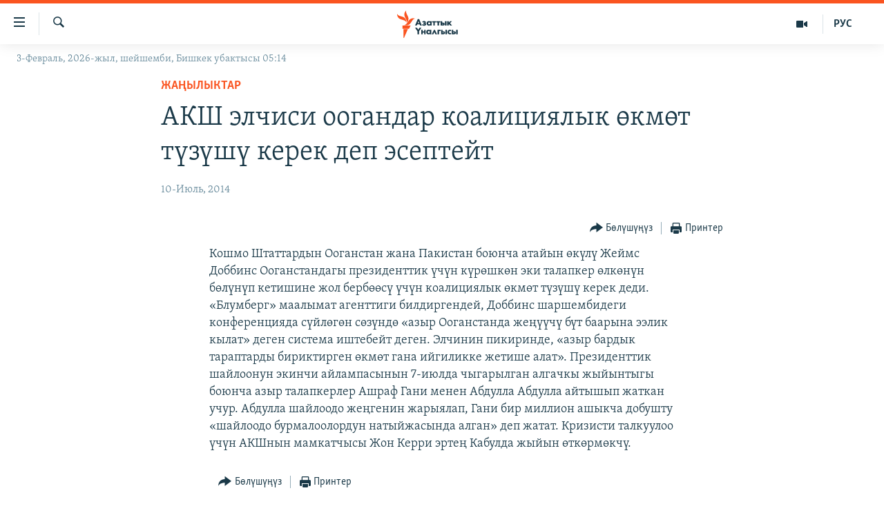

--- FILE ---
content_type: text/html; charset=utf-8
request_url: https://www.azattyk.org/a/25452068.html
body_size: 14456
content:

<!DOCTYPE html>
<html lang="ky" dir="ltr" class="no-js">
<head>
        <link rel="stylesheet" href="/Content/responsive/RFE/ky-KG/RFE-ky-KG.css?&amp;av=0.0.0.0&amp;cb=376">
<script src="https://tags.azattyk.org/rferl-pangea/prod/utag.sync.js"></script><script type='text/javascript' src='https://www.youtube.com/iframe_api' async></script>            <link rel="manifest" href="/manifest.json">
    <script type="text/javascript">
        //a general 'js' detection, must be on top level in <head>, due to CSS performance
        document.documentElement.className = "js";
        var cacheBuster = "376";
        var appBaseUrl = "/";
        var imgEnhancerBreakpoints = [0, 144, 256, 408, 650, 1023, 1597];
        var isLoggingEnabled = false;
        var isPreviewPage = false;
        var isLivePreviewPage = false;

        if (!isPreviewPage) {
            window.RFE = window.RFE || {};
            window.RFE.cacheEnabledByParam = window.location.href.indexOf('nocache=1') === -1;

            const url = new URL(window.location.href);
            const params = new URLSearchParams(url.search);

            // Remove the 'nocache' parameter
            params.delete('nocache');

            // Update the URL without the 'nocache' parameter
            url.search = params.toString();
            window.history.replaceState(null, '', url.toString());
        } else {
            window.addEventListener('load', function() {
                const links = window.document.links;
                for (let i = 0; i < links.length; i++) {
                    links[i].href = '#';
                    links[i].target = '_self';
                }
             })
        }

        // Iframe & Embed detection
        var embedProperties = {};

        try {
            // Reliable way to check if we are in an iframe.
            var isIframe = window.self !== window.top;
            embedProperties.is_iframe = isIframe;

            if (!isIframe) {
                embedProperties.embed_context = "main";
            } else {
                // We are in an iframe. Let's try to access the parent.
                // This access will only fail with strict cross-origin (without document.domain).
                var parentLocation = window.top.location;

                // The access succeeded. Now we explicitly compare the hostname.
                if (window.location.hostname === parentLocation.hostname) {
                    embedProperties.embed_context = "embed_self";
                } else {
                    // Hostname is different (e.g. different subdomain with document.domain)
                    embedProperties.embed_context = "embed_cross";
                }

                // Since the access works, we can safely get the details.
                embedProperties.url_parent = parentLocation.href;
                embedProperties.title_parent = window.top.document.title;
            }
        } catch (err) {
            // We are in an iframe, and an error occurred, probably due to cross-origin restrictions.
            embedProperties.is_iframe = true;
            embedProperties.embed_context = "embed_cross";

            // We cannot access the properties of window.top.
            // `document.referrer` can sometimes provide the URL of the parent page.
            // It is not 100% reliable, but it is the best we can do in this situation.
            embedProperties.url_parent = document.referrer || null;
            embedProperties.title_parent = null; // We can't get to the title in a cross-origin scenario.
        }

var pwaEnabled = false;        var swCacheDisabled;
    </script>
    <meta charset="utf-8" />

            <title>&#x410;&#x41A;&#x428; &#x44D;&#x43B;&#x447;&#x438;&#x441;&#x438; &#x43E;&#x43E;&#x433;&#x430;&#x43D;&#x434;&#x430;&#x440; &#x43A;&#x43E;&#x430;&#x43B;&#x438;&#x446;&#x438;&#x44F;&#x43B;&#x44B;&#x43A; &#x4E9;&#x43A;&#x43C;&#x4E9;&#x442; &#x442;&#x4AF;&#x437;&#x4AF;&#x448;&#x4AF; &#x43A;&#x435;&#x440;&#x435;&#x43A; &#x434;&#x435;&#x43F; &#x44D;&#x441;&#x435;&#x43F;&#x442;&#x435;&#x439;&#x442;</title>
            <meta name="description" content="&#x41A;&#x43E;&#x448;&#x43C;&#x43E; &#x428;&#x442;&#x430;&#x442;&#x442;&#x430;&#x440;&#x434;&#x44B;&#x43D; &#x41E;&#x43E;&#x433;&#x430;&#x43D;&#x441;&#x442;&#x430;&#x43D; &#x436;&#x430;&#x43D;&#x430; &#x41F;&#x430;&#x43A;&#x438;&#x441;&#x442;&#x430;&#x43D; &#x431;&#x43E;&#x44E;&#x43D;&#x447;&#x430; &#x430;&#x442;&#x430;&#x439;&#x44B;&#x43D; &#x4E9;&#x43A;&#x4AF;&#x43B;&#x4AF; &#x416;&#x435;&#x439;&#x43C;&#x441; &#x414;&#x43E;&#x431;&#x431;&#x438;&#x43D;&#x441; &#x41E;&#x43E;&#x433;&#x430;&#x43D;&#x441;&#x442;&#x430;&#x43D;&#x434;&#x430;&#x433;&#x44B; &#x43F;&#x440;&#x435;&#x437;&#x438;&#x434;&#x435;&#x43D;&#x442;&#x442;&#x438;&#x43A; &#x4AF;&#x447;&#x4AF;&#x43D; &#x43A;&#x4AF;&#x440;&#x4E9;&#x448;&#x43A;&#x4E9;&#x43D; &#x44D;&#x43A;&#x438; &#x442;&#x430;&#x43B;&#x430;&#x43F;&#x43A;&#x435;&#x440; &#x4E9;&#x43B;&#x43A;&#x4E9;&#x43D;&#x4AF;&#x43D; &#x431;&#x4E9;&#x43B;&#x4AF;&#x43D;&#x4AF;&#x43F; &#x43A;&#x435;&#x442;&#x438;&#x448;&#x438;&#x43D;&#x435; &#x436;&#x43E;&#x43B; &#x431;&#x435;&#x440;&#x431;&#x4E9;&#x4E9;&#x441;&#x4AF; &#x4AF;&#x447;&#x4AF;&#x43D; &#x43A;&#x43E;&#x430;&#x43B;&#x438;&#x446;&#x438;&#x44F;&#x43B;&#x44B;&#x43A; &#x4E9;&#x43A;&#x43C;&#x4E9;&#x442; &#x442;&#x4AF;&#x437;&#x4AF;&#x448;&#x4AF; &#x43A;&#x435;&#x440;&#x435;&#x43A; &#x434;&#x435;&#x434;&#x438;. &#xAB;&#x411;&#x43B;&#x443;&#x43C;&#x431;&#x435;&#x440;&#x433;&#xBB; &#x43C;&#x430;&#x430;&#x43B;&#x44B;&#x43C;&#x430;&#x442; &#x430;&#x433;&#x435;&#x43D;&#x442;&#x442;&#x438;&#x433;&#x438; &#x431;&#x438;&#x43B;&#x434;&#x438;&#x440;&#x433;&#x435;&#x43D;&#x434;&#x435;&#x439;, &#x414;&#x43E;&#x431;&#x431;&#x438;&#x43D;&#x441; &#x448;&#x430;&#x440;&#x448;&#x435;&#x43C;&#x431;&#x438;&#x434;&#x435;&#x433;&#x438; &#x43A;&#x43E;&#x43D;&#x444;&#x435;&#x440;&#x435;&#x43D;&#x446;&#x438;&#x44F;&#x434;&#x430; &#x441;&#x4AF;&#x439;&#x43B;&#x4E9;&#x433;&#x4E9;&#x43D;..." />
                <meta name="keywords" content="Жаңылыктар, Azattyk Twitter" />
    <meta name="viewport" content="width=device-width, initial-scale=1.0" />


    <meta http-equiv="X-UA-Compatible" content="IE=edge" />

<meta name="robots" content="max-image-preview:large"><meta property="fb:pages" content="132515023525838" /> <meta name="yandex-verification" content="9f3418917dcb252c" />

        <link href="https://www.azattyk.org/a/25452068.html" rel="canonical" />

        <meta name="apple-mobile-web-app-title" content="&#x410;&#x437;&#x430;&#x442;&#x442;&#x44B;&#x43A;" />
        <meta name="apple-mobile-web-app-status-bar-style" content="black" />
            <meta name="apple-itunes-app" content="app-id=1521472502, app-argument=//25452068.ltr" />
            <meta property="fb:admins" content="&#x424;&#x435;&#x439;&#x441;&#x431;&#x443;&#x43A;&#x442;&#x430;&#x433;&#x44B; &#x441;&#x430;&#x43D;&#x430;&#x440;&#x438;&#x43F;&#x442;&#x438;&#x43A; &#x43A;&#x4E9;&#x440;&#x441;&#x4E9;&#x442;&#x43A;&#x4AF;&#x447;:" />
<meta content="&#x410;&#x41A;&#x428; &#x44D;&#x43B;&#x447;&#x438;&#x441;&#x438; &#x43E;&#x43E;&#x433;&#x430;&#x43D;&#x434;&#x430;&#x440; &#x43A;&#x43E;&#x430;&#x43B;&#x438;&#x446;&#x438;&#x44F;&#x43B;&#x44B;&#x43A; &#x4E9;&#x43A;&#x43C;&#x4E9;&#x442; &#x442;&#x4AF;&#x437;&#x4AF;&#x448;&#x4AF; &#x43A;&#x435;&#x440;&#x435;&#x43A; &#x434;&#x435;&#x43F; &#x44D;&#x441;&#x435;&#x43F;&#x442;&#x435;&#x439;&#x442;" property="og:title"></meta>
<meta content="&#x41A;&#x43E;&#x448;&#x43C;&#x43E; &#x428;&#x442;&#x430;&#x442;&#x442;&#x430;&#x440;&#x434;&#x44B;&#x43D; &#x41E;&#x43E;&#x433;&#x430;&#x43D;&#x441;&#x442;&#x430;&#x43D; &#x436;&#x430;&#x43D;&#x430; &#x41F;&#x430;&#x43A;&#x438;&#x441;&#x442;&#x430;&#x43D; &#x431;&#x43E;&#x44E;&#x43D;&#x447;&#x430; &#x430;&#x442;&#x430;&#x439;&#x44B;&#x43D; &#x4E9;&#x43A;&#x4AF;&#x43B;&#x4AF; &#x416;&#x435;&#x439;&#x43C;&#x441; &#x414;&#x43E;&#x431;&#x431;&#x438;&#x43D;&#x441; &#x41E;&#x43E;&#x433;&#x430;&#x43D;&#x441;&#x442;&#x430;&#x43D;&#x434;&#x430;&#x433;&#x44B; &#x43F;&#x440;&#x435;&#x437;&#x438;&#x434;&#x435;&#x43D;&#x442;&#x442;&#x438;&#x43A; &#x4AF;&#x447;&#x4AF;&#x43D; &#x43A;&#x4AF;&#x440;&#x4E9;&#x448;&#x43A;&#x4E9;&#x43D; &#x44D;&#x43A;&#x438; &#x442;&#x430;&#x43B;&#x430;&#x43F;&#x43A;&#x435;&#x440; &#x4E9;&#x43B;&#x43A;&#x4E9;&#x43D;&#x4AF;&#x43D; &#x431;&#x4E9;&#x43B;&#x4AF;&#x43D;&#x4AF;&#x43F; &#x43A;&#x435;&#x442;&#x438;&#x448;&#x438;&#x43D;&#x435; &#x436;&#x43E;&#x43B; &#x431;&#x435;&#x440;&#x431;&#x4E9;&#x4E9;&#x441;&#x4AF; &#x4AF;&#x447;&#x4AF;&#x43D; &#x43A;&#x43E;&#x430;&#x43B;&#x438;&#x446;&#x438;&#x44F;&#x43B;&#x44B;&#x43A; &#x4E9;&#x43A;&#x43C;&#x4E9;&#x442; &#x442;&#x4AF;&#x437;&#x4AF;&#x448;&#x4AF; &#x43A;&#x435;&#x440;&#x435;&#x43A; &#x434;&#x435;&#x434;&#x438;. &#xAB;&#x411;&#x43B;&#x443;&#x43C;&#x431;&#x435;&#x440;&#x433;&#xBB; &#x43C;&#x430;&#x430;&#x43B;&#x44B;&#x43C;&#x430;&#x442; &#x430;&#x433;&#x435;&#x43D;&#x442;&#x442;&#x438;&#x433;&#x438; &#x431;&#x438;&#x43B;&#x434;&#x438;&#x440;&#x433;&#x435;&#x43D;&#x434;&#x435;&#x439;, &#x414;&#x43E;&#x431;&#x431;&#x438;&#x43D;&#x441; &#x448;&#x430;&#x440;&#x448;&#x435;&#x43C;&#x431;&#x438;&#x434;&#x435;&#x433;&#x438; &#x43A;&#x43E;&#x43D;&#x444;&#x435;&#x440;&#x435;&#x43D;&#x446;&#x438;&#x44F;&#x434;&#x430; &#x441;&#x4AF;&#x439;&#x43B;&#x4E9;&#x433;&#x4E9;&#x43D;..." property="og:description"></meta>
<meta content="article" property="og:type"></meta>
<meta content="https://www.azattyk.org/a/25452068.html" property="og:url"></meta>
<meta content="&#x410;&#x437;&#x430;&#x442;&#x442;&#x44B;&#x43A; &#x3A5;&#x43D;&#x430;&#x43B;&#x433;&#x44B;&#x441;&#x44B;" property="og:site_name"></meta>
<meta content="https://www.facebook.com/Azattyk.unalgysy" property="article:publisher"></meta>
<meta content="https://www.azattyk.org/Content/responsive/RFE/ky-KG/img/top_logo_news.png" property="og:image"></meta>
<meta content="1200" property="og:image:width"></meta>
<meta content="675" property="og:image:height"></meta>
<meta content="site logo" property="og:image:alt"></meta>
<meta content="460215691922613" property="fb:app_id"></meta>
<meta content="summary_large_image" name="twitter:card"></meta>
<meta content="@Azattyk_Radiosu" name="twitter:site"></meta>
<meta content="https://www.azattyk.org/Content/responsive/RFE/ky-KG/img/top_logo_news.png" name="twitter:image"></meta>
<meta content="&#x410;&#x41A;&#x428; &#x44D;&#x43B;&#x447;&#x438;&#x441;&#x438; &#x43E;&#x43E;&#x433;&#x430;&#x43D;&#x434;&#x430;&#x440; &#x43A;&#x43E;&#x430;&#x43B;&#x438;&#x446;&#x438;&#x44F;&#x43B;&#x44B;&#x43A; &#x4E9;&#x43A;&#x43C;&#x4E9;&#x442; &#x442;&#x4AF;&#x437;&#x4AF;&#x448;&#x4AF; &#x43A;&#x435;&#x440;&#x435;&#x43A; &#x434;&#x435;&#x43F; &#x44D;&#x441;&#x435;&#x43F;&#x442;&#x435;&#x439;&#x442;" name="twitter:title"></meta>
<meta content="&#x41A;&#x43E;&#x448;&#x43C;&#x43E; &#x428;&#x442;&#x430;&#x442;&#x442;&#x430;&#x440;&#x434;&#x44B;&#x43D; &#x41E;&#x43E;&#x433;&#x430;&#x43D;&#x441;&#x442;&#x430;&#x43D; &#x436;&#x430;&#x43D;&#x430; &#x41F;&#x430;&#x43A;&#x438;&#x441;&#x442;&#x430;&#x43D; &#x431;&#x43E;&#x44E;&#x43D;&#x447;&#x430; &#x430;&#x442;&#x430;&#x439;&#x44B;&#x43D; &#x4E9;&#x43A;&#x4AF;&#x43B;&#x4AF; &#x416;&#x435;&#x439;&#x43C;&#x441; &#x414;&#x43E;&#x431;&#x431;&#x438;&#x43D;&#x441; &#x41E;&#x43E;&#x433;&#x430;&#x43D;&#x441;&#x442;&#x430;&#x43D;&#x434;&#x430;&#x433;&#x44B; &#x43F;&#x440;&#x435;&#x437;&#x438;&#x434;&#x435;&#x43D;&#x442;&#x442;&#x438;&#x43A; &#x4AF;&#x447;&#x4AF;&#x43D; &#x43A;&#x4AF;&#x440;&#x4E9;&#x448;&#x43A;&#x4E9;&#x43D; &#x44D;&#x43A;&#x438; &#x442;&#x430;&#x43B;&#x430;&#x43F;&#x43A;&#x435;&#x440; &#x4E9;&#x43B;&#x43A;&#x4E9;&#x43D;&#x4AF;&#x43D; &#x431;&#x4E9;&#x43B;&#x4AF;&#x43D;&#x4AF;&#x43F; &#x43A;&#x435;&#x442;&#x438;&#x448;&#x438;&#x43D;&#x435; &#x436;&#x43E;&#x43B; &#x431;&#x435;&#x440;&#x431;&#x4E9;&#x4E9;&#x441;&#x4AF; &#x4AF;&#x447;&#x4AF;&#x43D; &#x43A;&#x43E;&#x430;&#x43B;&#x438;&#x446;&#x438;&#x44F;&#x43B;&#x44B;&#x43A; &#x4E9;&#x43A;&#x43C;&#x4E9;&#x442; &#x442;&#x4AF;&#x437;&#x4AF;&#x448;&#x4AF; &#x43A;&#x435;&#x440;&#x435;&#x43A; &#x434;&#x435;&#x434;&#x438;. &#xAB;&#x411;&#x43B;&#x443;&#x43C;&#x431;&#x435;&#x440;&#x433;&#xBB; &#x43C;&#x430;&#x430;&#x43B;&#x44B;&#x43C;&#x430;&#x442; &#x430;&#x433;&#x435;&#x43D;&#x442;&#x442;&#x438;&#x433;&#x438; &#x431;&#x438;&#x43B;&#x434;&#x438;&#x440;&#x433;&#x435;&#x43D;&#x434;&#x435;&#x439;, &#x414;&#x43E;&#x431;&#x431;&#x438;&#x43D;&#x441; &#x448;&#x430;&#x440;&#x448;&#x435;&#x43C;&#x431;&#x438;&#x434;&#x435;&#x433;&#x438; &#x43A;&#x43E;&#x43D;&#x444;&#x435;&#x440;&#x435;&#x43D;&#x446;&#x438;&#x44F;&#x434;&#x430; &#x441;&#x4AF;&#x439;&#x43B;&#x4E9;&#x433;&#x4E9;&#x43D;..." name="twitter:description"></meta>
                    <link rel="amphtml" href="https://www.azattyk.org/amp/25452068.html" />
<script type="application/ld+json">{"articleSection":"Жаңылыктар","isAccessibleForFree":true,"headline":"АКШ элчиси оогандар коалициялык өкмөт түзүшү керек деп эсептейт","inLanguage":"ky-KG","keywords":"Жаңылыктар, Azattyk Twitter","author":{"@type":"Person","name":"ЭЕ/АҮ"},"datePublished":"2014-07-10 08:47:26Z","dateModified":"2014-07-10 10:33:26Z","publisher":{"logo":{"width":512,"height":220,"@type":"ImageObject","url":"https://www.azattyk.org/Content/responsive/RFE/ky-KG/img/logo.png"},"@type":"NewsMediaOrganization","url":"https://www.azattyk.org","sameAs":["https://www.facebook.com/azattyk.org","https://twitter.com/Azattyk_Radiosu","https://www.youtube.com/user/AzattykUnalgysy","https://telegram.me/Azattyk_radiosu","https://soundcloud.com/azattyk-audio","https://www.instagram.com/azattyk.kg/","https://www.whatsapp.com/channel/0029VaEfXksHbFV2MNnL1I3E","https://www.whatsapp.com/channel/0029VaEfXksHbFV2MNnL1I3E"],"name":"Азаттык Үналгысы | Кыргызстан: видео, фото, кабарлар","alternateName":""},"@context":"https://schema.org","@type":"NewsArticle","mainEntityOfPage":"https://www.azattyk.org/a/25452068.html","url":"https://www.azattyk.org/a/25452068.html","description":"Кошмо Штаттардын Ооганстан жана Пакистан боюнча атайын өкүлү Жеймс Доббинс Ооганстандагы президенттик үчүн күрөшкөн эки талапкер өлкөнүн бөлүнүп кетишине жол бербөөсү үчүн коалициялык өкмөт түзүшү керек деди. «Блумберг» маалымат агенттиги билдиргендей, Доббинс шаршембидеги конференцияда сүйлөгөн...","image":{"width":1080,"height":608,"@type":"ImageObject","url":"https://gdb.rferl.org/00000000-0000-0000-0000-000000000000_w1080_h608.gif"},"name":"АКШ элчиси оогандар коалициялык өкмөт түзүшү керек деп эсептейт"}</script>
    <script src="/Scripts/responsive/infographics.bundle.min.js?&amp;av=0.0.0.0&amp;cb=376"></script>
        <script src="/Scripts/responsive/dollardom.min.js?&amp;av=0.0.0.0&amp;cb=376"></script>
        <script src="/Scripts/responsive/modules/commons.js?&amp;av=0.0.0.0&amp;cb=376"></script>
        <script src="/Scripts/responsive/modules/app_code.js?&amp;av=0.0.0.0&amp;cb=376"></script>

        <link rel="icon" type="image/svg+xml" href="/Content/responsive/RFE/img/webApp/favicon.svg" />
        <link rel="alternate icon" href="/Content/responsive/RFE/img/webApp/favicon.ico" />
            <link rel="mask-icon" color="#ea6903" href="/Content/responsive/RFE/img/webApp/favicon_safari.svg" />
        <link rel="apple-touch-icon" sizes="152x152" href="/Content/responsive/RFE/img/webApp/ico-152x152.png" />
        <link rel="apple-touch-icon" sizes="144x144" href="/Content/responsive/RFE/img/webApp/ico-144x144.png" />
        <link rel="apple-touch-icon" sizes="114x114" href="/Content/responsive/RFE/img/webApp/ico-114x114.png" />
        <link rel="apple-touch-icon" sizes="72x72" href="/Content/responsive/RFE/img/webApp/ico-72x72.png" />
        <link rel="apple-touch-icon-precomposed" href="/Content/responsive/RFE/img/webApp/ico-57x57.png" />
        <link rel="icon" sizes="192x192" href="/Content/responsive/RFE/img/webApp/ico-192x192.png" />
        <link rel="icon" sizes="128x128" href="/Content/responsive/RFE/img/webApp/ico-128x128.png" />
        <meta name="msapplication-TileColor" content="#ffffff" />
        <meta name="msapplication-TileImage" content="/Content/responsive/RFE/img/webApp/ico-144x144.png" />
                <link rel="preload" href="/Content/responsive/fonts/Skolar-Lt_Cyrl_v2.4.woff" type="font/woff" as="font" crossorigin="anonymous" />
    <link rel="alternate" type="application/rss+xml" title="RFE/RL - Top Stories [RSS]" href="/api/" />
    <link rel="sitemap" type="application/rss+xml" href="/sitemap.xml" />
    
    



        <script type="text/javascript" >
            var analyticsData = Object.assign(embedProperties, {url:"https://www.azattyk.org/a/25452068.html",property_id:"419",article_uid:"25452068",page_title:"АКШ элчиси оогандар коалициялык өкмөт түзүшү керек деп эсептейт",page_type:"article",content_type:"article",subcontent_type:"article",last_modified:"2014-07-10 10:33:26Z",pub_datetime:"2014-07-10 08:47:26Z",section:"жаңылыктар",english_section:"ky-news",byline:"",categories:"ky-news,azattyk_twitter",domain:"www.azattyk.org",language:"Kyrgyz",language_service:"RFERL Kyrgyz",platform:"web",copied:"no",copied_article:"",copied_title:"",runs_js:"Yes",cms_release:"8.45.0.0.376",enviro_type:"prod",slug:"",entity:"RFE",short_language_service:"KYR",platform_short:"W",page_name:"АКШ элчиси оогандар коалициялык өкмөт түзүшү керек деп эсептейт"});
            // Push Analytics data as GTM message (without "event" attribute and before GTM initialization)
            window.dataLayer = window.dataLayer || [];
            window.dataLayer.push(analyticsData);
        </script>
        <script type="text/javascript" data-cookiecategory="analytics">
            var gtmEventObject = {event: 'page_meta_ready'};window.dataLayer = window.dataLayer || [];window.dataLayer.push(gtmEventObject);
            var renderGtm = "true";
            if (renderGtm === "true") {
                (function(w,d,s,l,i){w[l]=w[l]||[];w[l].push({'gtm.start':new Date().getTime(),event:'gtm.js'});var f=d.getElementsByTagName(s)[0],j=d.createElement(s),dl=l!='dataLayer'?'&l='+l:'';j.async=true;j.src='//www.googletagmanager.com/gtm.js?id='+i+dl;f.parentNode.insertBefore(j,f);})(window,document,'script','dataLayer','GTM-WXZBPZ');
            }
        </script>
</head>
<body class=" nav-no-loaded cc_theme pg-article pg-article--single-column print-lay-article use-sticky-share nojs-images date-time-enabled">
<noscript><iframe src="https://www.googletagmanager.com/ns.html?id=GTM-WXZBPZ" height="0" width="0" style="display:none;visibility:hidden"></iframe></noscript>        <!--Analytics tag js version start-->
            <script type="text/javascript" data-cookiecategory="analytics">
                var utag_data = Object.assign({}, analyticsData, {pub_year:"2014",pub_month:"07",pub_day:"10",pub_hour:"08",pub_weekday:"Thursday"});
if(typeof(TealiumTagFrom)==='function' && typeof(TealiumTagSearchKeyword)==='function') {
var utag_from=TealiumTagFrom();var utag_searchKeyword=TealiumTagSearchKeyword();
if(utag_searchKeyword!=null && utag_searchKeyword!=='' && utag_data["search_keyword"]==null) utag_data["search_keyword"]=utag_searchKeyword;if(utag_from!=null && utag_from!=='') utag_data["from"]=TealiumTagFrom();}
                if(window.top!== window.self&&utag_data.page_type==="snippet"){utag_data.page_type = 'iframe';}
                try{if(window.top!==window.self&&window.self.location.hostname===window.top.location.hostname){utag_data.platform = 'self-embed';utag_data.platform_short = 'se';}}catch(e){if(window.top!==window.self&&window.self.location.search.includes("platformType=self-embed")){utag_data.platform = 'cross-promo';utag_data.platform_short = 'cp';}}
                (function(a,b,c,d){    a="https://tags.azattyk.org/rferl-pangea/prod/utag.js";    b=document;c="script";d=b.createElement(c);d.src=a;d.type="text/java"+c;d.async=true;    a=b.getElementsByTagName(c)[0];a.parentNode.insertBefore(d,a);    })();
            </script>
        <!--Analytics tag js version end-->
<!-- Analytics tag management NoScript -->
<noscript>
<img style="position: absolute; border: none;" src="https://ssc.azattyk.org/b/ss/bbgprod,bbgentityrferl/1/G.4--NS/1065777086?pageName=rfe%3akyr%3aw%3aarticle%3a%d0%90%d0%9a%d0%a8%20%d1%8d%d0%bb%d1%87%d0%b8%d1%81%d0%b8%20%d0%be%d0%be%d0%b3%d0%b0%d0%bd%d0%b4%d0%b0%d1%80%20%d0%ba%d0%be%d0%b0%d0%bb%d0%b8%d1%86%d0%b8%d1%8f%d0%bb%d1%8b%d0%ba%20%d3%a9%d0%ba%d0%bc%d3%a9%d1%82%20%d1%82%d2%af%d0%b7%d2%af%d1%88%d2%af%20%d0%ba%d0%b5%d1%80%d0%b5%d0%ba%20%d0%b4%d0%b5%d0%bf%20%d1%8d%d1%81%d0%b5%d0%bf%d1%82%d0%b5%d0%b9%d1%82&amp;c6=%d0%90%d0%9a%d0%a8%20%d1%8d%d0%bb%d1%87%d0%b8%d1%81%d0%b8%20%d0%be%d0%be%d0%b3%d0%b0%d0%bd%d0%b4%d0%b0%d1%80%20%d0%ba%d0%be%d0%b0%d0%bb%d0%b8%d1%86%d0%b8%d1%8f%d0%bb%d1%8b%d0%ba%20%d3%a9%d0%ba%d0%bc%d3%a9%d1%82%20%d1%82%d2%af%d0%b7%d2%af%d1%88%d2%af%20%d0%ba%d0%b5%d1%80%d0%b5%d0%ba%20%d0%b4%d0%b5%d0%bf%20%d1%8d%d1%81%d0%b5%d0%bf%d1%82%d0%b5%d0%b9%d1%82&amp;v36=8.45.0.0.376&amp;v6=D=c6&amp;g=https%3a%2f%2fwww.azattyk.org%2fa%2f25452068.html&amp;c1=D=g&amp;v1=D=g&amp;events=event1,event52&amp;c16=rferl%20kyrgyz&amp;v16=D=c16&amp;c5=ky-news&amp;v5=D=c5&amp;ch=%d0%96%d0%b0%d2%a3%d1%8b%d0%bb%d1%8b%d0%ba%d1%82%d0%b0%d1%80&amp;c15=kyrgyz&amp;v15=D=c15&amp;c4=article&amp;v4=D=c4&amp;c14=25452068&amp;v14=D=c14&amp;v20=no&amp;c17=web&amp;v17=D=c17&amp;mcorgid=518abc7455e462b97f000101%40adobeorg&amp;server=www.azattyk.org&amp;pageType=D=c4&amp;ns=bbg&amp;v29=D=server&amp;v25=rfe&amp;v30=419&amp;v105=D=User-Agent " alt="analytics" width="1" height="1" /></noscript>
<!-- End of Analytics tag management NoScript -->


        <!--*** Accessibility links - For ScreenReaders only ***-->
        <section>
            <div class="sr-only">
                <h2>&#x41B;&#x438;&#x43D;&#x43A;&#x442;&#x435;&#x440; </h2>
                <ul>
                    <li><a href="#content" data-disable-smooth-scroll="1">&#x41C;&#x430;&#x437;&#x43C;&#x443;&#x43D;&#x433;&#x430; &#x4E9;&#x442;&#x4AF;&#x4A3;&#x4AF;&#x437;</a></li>
                    <li><a href="#navigation" data-disable-smooth-scroll="1">&#x41D;&#x430;&#x432;&#x438;&#x433;&#x430;&#x446;&#x438;&#x44F;&#x433;&#x430; &#x4E9;&#x442;&#x4AF;&#x4A3;&#x4AF;&#x437;</a></li>
                    <li><a href="#txtHeaderSearch" data-disable-smooth-scroll="1">&#x418;&#x437;&#x434;&#x4E9;&#x4E9;&#x433;&#x4E9; &#x441;&#x430;&#x43B;&#x44B;&#x4A3;&#x44B;&#x437;</a></li>
                </ul>
            </div>
        </section>
    




<div dir="ltr">
    <div id="page">
            <aside>

<div class="c-lightbox overlay-modal">
    <div class="c-lightbox__intro">
        <h2 class="c-lightbox__intro-title"></h2>
        <button class="btn btn--rounded c-lightbox__btn c-lightbox__intro-next" title="&#x410;&#x43B;&#x434;&#x44B;&#x433;&#x430;">
            <span class="ico ico--rounded ico-chevron-forward"></span>
            <span class="sr-only">&#x410;&#x43B;&#x434;&#x44B;&#x433;&#x430;</span>
        </button>
    </div>
    <div class="c-lightbox__nav">
        <button class="btn btn--rounded c-lightbox__btn c-lightbox__btn--close" title="&#x416;&#x430;&#x431;&#x443;&#x443;">
            <span class="ico ico--rounded ico-close"></span>
            <span class="sr-only">&#x416;&#x430;&#x431;&#x443;&#x443;</span>
        </button>
        <button class="btn btn--rounded c-lightbox__btn c-lightbox__btn--prev" title="&#x410;&#x440;&#x442;&#x43A;&#x430;">
            <span class="ico ico--rounded ico-chevron-backward"></span>
            <span class="sr-only">&#x410;&#x440;&#x442;&#x43A;&#x430;</span>
        </button>
        <button class="btn btn--rounded c-lightbox__btn c-lightbox__btn--next" title="&#x410;&#x43B;&#x434;&#x44B;&#x433;&#x430;">
            <span class="ico ico--rounded ico-chevron-forward"></span>
            <span class="sr-only">&#x410;&#x43B;&#x434;&#x44B;&#x433;&#x430;</span>
        </button>
    </div>
    <div class="c-lightbox__content-wrap">
        <figure class="c-lightbox__content">
            <span class="c-spinner c-spinner--lightbox">
                <img src="/Content/responsive/img/player-spinner.png"
                     alt="please wait"
                     title="please wait" />
            </span>
            <div class="c-lightbox__img">
                <div class="thumb">
                    <img src="" alt="" />
                </div>
            </div>
            <figcaption>
                <div class="c-lightbox__info c-lightbox__info--foot">
                    <span class="c-lightbox__counter"></span>
                    <span class="caption c-lightbox__caption"></span>
                </div>
            </figcaption>
        </figure>
    </div>
    <div class="hidden">
        <div class="content-advisory__box content-advisory__box--lightbox">
            <span class="content-advisory__box-text">&#x421;&#x4AF;&#x440;&#x4E9;&#x442; &#x430;&#x439;&#x440;&#x44B;&#x43C; &#x43E;&#x43A;&#x443;&#x440;&#x43C;&#x430;&#x43D;&#x434;&#x430;&#x440; &#x4AF;&#x447;&#x4AF;&#x43D; &#x4AF;&#x440;&#x4E9;&#x439; &#x443;&#x447;&#x443;&#x440;&#x433;&#x430;&#x43D; &#x43C;&#x430;&#x430;&#x43D;&#x430;&#x439; &#x436;&#x430;&#x440;&#x430;&#x442;&#x44B;&#x448;&#x44B; &#x43C;&#x4AF;&#x43C;&#x43A;&#x4AF;&#x43D;</span>
            <button class="btn btn--transparent content-advisory__box-btn m-t-md" value="text" type="button">
                <span class="btn__text">
                    &#x431;&#x430;&#x441;&#x44B;&#x43F; &#x43A;&#x4E9;&#x440;&#x4AF;&#x4A3;&#x4AF;&#x437;
                </span>
            </button>
        </div>
    </div>
</div>

<div class="print-dialogue">
    <div class="container">
        <h3 class="print-dialogue__title section-head">&#x41F;&#x440;&#x438;&#x43D;&#x442;&#x435;&#x440;&#x434;&#x435;&#x43D; &#x447;&#x44B;&#x433;&#x430;&#x440;&#x443;&#x443;:</h3>
        <div class="print-dialogue__opts">
            <ul class="print-dialogue__opt-group">
                <li class="form__group form__group--checkbox">
                    <input class="form__check " id="checkboxImages" name="checkboxImages" type="checkbox" checked="checked" />
                    <label for="checkboxImages" class="form__label m-t-md">&#x421;&#x4AF;&#x440;&#x4E9;&#x442;&#x442;&#x4E9;&#x440;</label>
                </li>
                <li class="form__group form__group--checkbox">
                    <input class="form__check " id="checkboxMultimedia" name="checkboxMultimedia" type="checkbox" checked="checked" />
                    <label for="checkboxMultimedia" class="form__label m-t-md">Multimedia</label>
                </li>
            </ul>
            <ul class="print-dialogue__opt-group">
                <li class="form__group form__group--checkbox">
                    <input class="form__check " id="checkboxEmbedded" name="checkboxEmbedded" type="checkbox" checked="checked" />
                    <label for="checkboxEmbedded" class="form__label m-t-md">&#x422;&#x438;&#x440;&#x43A;&#x435;&#x43B;&#x433;&#x435;&#x43D; &#x43C;&#x430;&#x437;&#x43C;&#x443;&#x43D;</label>
                </li>
                <li class="hidden">
                    <input class="form__check " id="checkboxComments" name="checkboxComments" type="checkbox" />
                    <label for="checkboxComments" class="form__label m-t-md">&#x41A;&#x43E;&#x43C;&#x43C;&#x435;&#x43D;&#x442;&#x430;&#x440;&#x438;&#x439;&#x43B;&#x435;&#x440;</label>
                </li>
            </ul>
        </div>
        <div class="print-dialogue__buttons">
            <button class="btn  btn--secondary close-button" type="button" title="&#x411;&#x430;&#x448; &#x442;&#x430;&#x440;&#x442;&#x443;&#x443;">
                <span class="btn__text ">&#x411;&#x430;&#x448; &#x442;&#x430;&#x440;&#x442;&#x443;&#x443;</span>
            </button>
            <button class="btn  btn-cust-print m-l-sm" type="button" title="&#x41F;&#x440;&#x438;&#x43D;&#x442;&#x435;&#x440;">
                <span class="btn__text ">&#x41F;&#x440;&#x438;&#x43D;&#x442;&#x435;&#x440;</span>
            </button>
        </div>
    </div>
</div>                
<div class="ctc-message pos-fix">
    <div class="ctc-message__inner">&#x428;&#x438;&#x43B;&#x442;&#x435;&#x43C;&#x435; &#x43A;&#x4E9;&#x447;&#x4AF;&#x440;&#x4AF;&#x43B;&#x434;&#x4AF;</div>
</div>
            </aside>

<div class="hdr-20 hdr-20--big">
    <div class="hdr-20__inner">
        <div class="hdr-20__max pos-rel">
            <div class="hdr-20__side hdr-20__side--primary d-flex">
                <label data-for="main-menu-ctrl" data-switcher-trigger="true" data-switch-target="main-menu-ctrl" class="burger hdr-trigger pos-rel trans-trigger" data-trans-evt="click" data-trans-id="menu">
                    <span class="ico ico-close hdr-trigger__ico hdr-trigger__ico--close burger__ico burger__ico--close"></span>
                    <span class="ico ico-menu hdr-trigger__ico hdr-trigger__ico--open burger__ico burger__ico--open"></span>
                </label>
                <div class="menu-pnl pos-fix trans-target" data-switch-target="main-menu-ctrl" data-trans-id="menu">
                    <div class="menu-pnl__inner">
                        <nav class="main-nav menu-pnl__item menu-pnl__item--first">
                            <ul class="main-nav__list accordeon" data-analytics-tales="false" data-promo-name="link" data-location-name="nav,secnav">
                                

        <li class="main-nav__item">
            <a class="main-nav__item-name main-nav__item-name--link" href="/news" title="&#x416;&#x430;&#x4A3;&#x44B;&#x43B;&#x44B;&#x43A;&#x442;&#x430;&#x440;" data-item-name="ky-news" >&#x416;&#x430;&#x4A3;&#x44B;&#x43B;&#x44B;&#x43A;&#x442;&#x430;&#x440;</a>
        </li>

        <li class="main-nav__item accordeon__item" data-switch-target="menu-item-960">
            <label class="main-nav__item-name main-nav__item-name--label accordeon__control-label" data-switcher-trigger="true" data-for="menu-item-960">
                &#x41A;&#x44B;&#x440;&#x433;&#x44B;&#x437;&#x441;&#x442;&#x430;&#x43D;
                <span class="ico ico-chevron-down main-nav__chev"></span>
            </label>
            <div class="main-nav__sub-list">
                
    <a class="main-nav__item-name main-nav__item-name--link main-nav__item-name--sub" href="/Kyrgyzstan" title="&#x41A;&#x44B;&#x440;&#x433;&#x44B;&#x437;&#x441;&#x442;&#x430;&#x43D;" data-item-name="kyrgyzstan" >&#x41A;&#x44B;&#x440;&#x433;&#x44B;&#x437;&#x441;&#x442;&#x430;&#x43D;</a>

    <a class="main-nav__item-name main-nav__item-name--link main-nav__item-name--sub" href="/politics" title="&#x421;&#x430;&#x44F;&#x441;&#x430;&#x442;" data-item-name="saiasat" >&#x421;&#x430;&#x44F;&#x441;&#x430;&#x442;</a>

    <a class="main-nav__item-name main-nav__item-name--link main-nav__item-name--sub" href="/economics" title="&#x42D;&#x43A;&#x43E;&#x43D;&#x43E;&#x43C;&#x438;&#x43A;&#x430;" data-item-name="ky-economy" >&#x42D;&#x43A;&#x43E;&#x43D;&#x43E;&#x43C;&#x438;&#x43A;&#x430;</a>

    <a class="main-nav__item-name main-nav__item-name--link main-nav__item-name--sub" href="/culture" title="&#x43C;&#x430;&#x434;&#x430;&#x43D;&#x438;&#x44F;&#x442;" data-item-name="ky-culture" >&#x43C;&#x430;&#x434;&#x430;&#x43D;&#x438;&#x44F;&#x442;</a>

            </div>
        </li>

        <li class="main-nav__item accordeon__item" data-switch-target="menu-item-1030">
            <label class="main-nav__item-name main-nav__item-name--label accordeon__control-label" data-switcher-trigger="true" data-for="menu-item-1030">
                &#x414;&#x4AF;&#x439;&#x43D;&#x4E9;
                <span class="ico ico-chevron-down main-nav__chev"></span>
            </label>
            <div class="main-nav__sub-list">
                
    <a class="main-nav__item-name main-nav__item-name--link main-nav__item-name--sub" href="/world" title="&#x414;&#x4AF;&#x439;&#x43D;&#x4E9;" data-item-name="ky-world" >&#x414;&#x4AF;&#x439;&#x43D;&#x4E9;</a>

    <a class="main-nav__item-name main-nav__item-name--link main-nav__item-name--sub" href="/central-asia" title="&#x411;&#x43E;&#x440;&#x431;&#x43E;&#x440; &#x410;&#x437;&#x438;&#x44F;" data-item-name="ky-central_asia" >&#x411;&#x43E;&#x440;&#x431;&#x43E;&#x440; &#x410;&#x437;&#x438;&#x44F;</a>

            </div>
        </li>

        <li class="main-nav__item">
            <a class="main-nav__item-name main-nav__item-name--link" href="/p/8776.html" title="&#x423;&#x43A;&#x440;&#x430;&#x438;&#x43D;&#x430;" data-item-name="war-in-ukraine" >&#x423;&#x43A;&#x440;&#x430;&#x438;&#x43D;&#x430;</a>
        </li>

        <li class="main-nav__item">
            <a class="main-nav__item-name main-nav__item-name--link" href="/investigation" title="&#x410;&#x442;&#x430;&#x439;&#x44B;&#x43D; &#x438;&#x43B;&#x438;&#x43A;&#x442;&#x4E9;&#x4E9;" data-item-name="ky-special-investiagiton" >&#x410;&#x442;&#x430;&#x439;&#x44B;&#x43D; &#x438;&#x43B;&#x438;&#x43A;&#x442;&#x4E9;&#x4E9;</a>
        </li>

        <li class="main-nav__item accordeon__item" data-switch-target="menu-item-2922">
            <label class="main-nav__item-name main-nav__item-name--label accordeon__control-label" data-switcher-trigger="true" data-for="menu-item-2922">
                &#x422;&#x412; &#x43F;&#x440;&#x43E;&#x433;&#x440;&#x430;&#x43C;&#x43C;&#x430;&#x43B;&#x430;&#x440;
                <span class="ico ico-chevron-down main-nav__chev"></span>
            </label>
            <div class="main-nav__sub-list">
                
    <a class="main-nav__item-name main-nav__item-name--link main-nav__item-name--sub" href="/z/17386" title="&#x411;&#x4AF;&#x433;&#x4AF;&#x43D; &#x410;&#x437;&#x430;&#x442;&#x442;&#x44B;&#x43A;&#x442;&#x430;" data-item-name="world-news" >&#x411;&#x4AF;&#x433;&#x4AF;&#x43D; &#x410;&#x437;&#x430;&#x442;&#x442;&#x44B;&#x43A;&#x442;&#x430;</a>

    <a class="main-nav__item-name main-nav__item-name--link main-nav__item-name--sub" href="/ExpertterTV" title="&#x42D;&#x43A;&#x441;&#x43F;&#x435;&#x440;&#x442;&#x442;&#x435;&#x440; &#x442;&#x430;&#x43B;&#x434;&#x430;&#x439;&#x442;" data-item-name="experts_analyze" >&#x42D;&#x43A;&#x441;&#x43F;&#x435;&#x440;&#x442;&#x442;&#x435;&#x440; &#x442;&#x430;&#x43B;&#x434;&#x430;&#x439;&#x442;</a>

    <a class="main-nav__item-name main-nav__item-name--link main-nav__item-name--sub" href="/DuinoTV" title="&#x411;&#x438;&#x437; &#x436;&#x430;&#x43D;&#x430; &#x434;&#x4AF;&#x439;&#x43D;&#x4E9;" data-item-name="world-and-us-tv" >&#x411;&#x438;&#x437; &#x436;&#x430;&#x43D;&#x430; &#x434;&#x4AF;&#x439;&#x43D;&#x4E9;</a>

    <a class="main-nav__item-name main-nav__item-name--link main-nav__item-name--sub" href="/DanisteTV" title="&#x414;&#x430;&#x43D;&#x438;&#x441;&#x442;&#x435;" data-item-name="daniste" >&#x414;&#x430;&#x43D;&#x438;&#x441;&#x442;&#x435;</a>

    <a class="main-nav__item-name main-nav__item-name--link main-nav__item-name--sub" href="/EjeSingdiTV" title="&#x42D;&#x436;&#x435;-&#x441;&#x438;&#x4A3;&#x434;&#x438;&#x43B;&#x435;&#x440;" data-item-name="sisterhood" >&#x42D;&#x436;&#x435;-&#x441;&#x438;&#x4A3;&#x434;&#x438;&#x43B;&#x435;&#x440;</a>

    <a class="main-nav__item-name main-nav__item-name--link main-nav__item-name--sub" href="/PlusTV" title="&#x410;&#x437;&#x430;&#x442;&#x442;&#x44B;&#x43A;&#x2B;" data-item-name="Azattyk_plus_TV" >&#x410;&#x437;&#x430;&#x442;&#x442;&#x44B;&#x43A;&#x2B;</a>

    <a class="main-nav__item-name main-nav__item-name--link main-nav__item-name--sub" href="/YngaisyzTV" title="&#x42B;&#x4A3;&#x433;&#x430;&#x439;&#x441;&#x44B;&#x437; &#x441;&#x443;&#x440;&#x43E;&#x43E;&#x43B;&#x43E;&#x440;" data-item-name="Inconvenient__Questions_tv" >&#x42B;&#x4A3;&#x433;&#x430;&#x439;&#x441;&#x44B;&#x437; &#x441;&#x443;&#x440;&#x43E;&#x43E;&#x43B;&#x43E;&#x440;</a>

            </div>
        </li>

        <li class="main-nav__item">
            <a class="main-nav__item-name main-nav__item-name--link" href="/p/7880.html" title="&#x41F;&#x43E;&#x434;&#x43A;&#x430;&#x441;&#x442;" data-item-name="azattyk-podcast" >&#x41F;&#x43E;&#x434;&#x43A;&#x430;&#x441;&#x442;</a>
        </li>

        <li class="main-nav__item">
            <a class="main-nav__item-name main-nav__item-name--link" href="/opinions" title="&#x4E8;&#x437;&#x433;&#x4E9;&#x447;&#x4E9; &#x43F;&#x438;&#x43A;&#x438;&#x440;" data-item-name="blog--minsanat" >&#x4E8;&#x437;&#x433;&#x4E9;&#x447;&#x4E9; &#x43F;&#x438;&#x43A;&#x438;&#x440;</a>
        </li>



                            </ul>
                        </nav>
                        

<div class="menu-pnl__item">
        <a href="https://rus.azattyk.org" class="menu-pnl__item-link" alt="&#x420;&#x443;&#x441;&#x441;&#x43A;&#x438;&#x439;">&#x420;&#x443;&#x441;&#x441;&#x43A;&#x438;&#x439;</a>
</div>


                        
                            <div class="menu-pnl__item menu-pnl__item--social">
                                    <h5 class="menu-pnl__sub-head">&#x41E;&#x43D;&#x43B;&#x430;&#x439;&#x43D; &#x448;&#x435;&#x440;&#x438;&#x43D;&#x435;</h5>

        <a href="https://www.facebook.com/azattyk.org" title="&#x424;&#x435;&#x439;&#x441;&#x431;&#x443;&#x43A;&#x442;&#x430;&#x43D; &#x43A;&#x430;&#x440;&#x430;&#x4A3;&#x44B;&#x437;" data-analytics-text="follow_on_facebook" class="btn btn--rounded btn--social-inverted menu-pnl__btn js-social-btn btn-facebook"  target="_blank" rel="noopener">
            <span class="ico ico-facebook-alt ico--rounded"></span>
        </a>


        <a href="https://www.youtube.com/user/AzattykUnalgysy" title="&#x42E;&#x442;&#x443;&#x431;&#x434;&#x430;&#x43D; &#x43A;&#x4E9;&#x440;&#x4AF;&#x4A3;&#x4AF;&#x437;" data-analytics-text="follow_on_youtube" class="btn btn--rounded btn--social-inverted menu-pnl__btn js-social-btn btn-youtube"  target="_blank" rel="noopener">
            <span class="ico ico-youtube ico--rounded"></span>
        </a>


        <a href="https://twitter.com/Azattyk_Radiosu" title="&#x422;&#x432;&#x438;&#x442;&#x442;&#x435;&#x440;&#x434;&#x435;&#x43D; &#x43A;&#x430;&#x440;&#x430;&#x4A3;&#x44B;&#x437;" data-analytics-text="follow_on_twitter" class="btn btn--rounded btn--social-inverted menu-pnl__btn js-social-btn btn-twitter"  target="_blank" rel="noopener">
            <span class="ico ico-twitter ico--rounded"></span>
        </a>


        <a href="https://www.instagram.com/azattyk.kg/" title="&#x418;&#x43D;&#x441;&#x442;&#x430;&#x433;&#x440;&#x430;&#x43C;&#x434;&#x430;&#x43D; &#x43A;&#x4E9;&#x440;&#x4AF;&#x4A3;&#x4AF;&#x437;" data-analytics-text="follow_on_instagram" class="btn btn--rounded btn--social-inverted menu-pnl__btn js-social-btn btn-instagram"  target="_blank" rel="noopener">
            <span class="ico ico-instagram ico--rounded"></span>
        </a>


        <a href="https://telegram.me/Azattyk_radiosu" title="&#x422;&#x435;&#x43B;&#x435;&#x433;&#x440;&#x430;&#x43C;&#x434;&#x430;&#x43D; &#x43E;&#x43A;&#x443;&#x4A3;&#x443;&#x437;" data-analytics-text="follow_on_telegram" class="btn btn--rounded btn--social-inverted menu-pnl__btn js-social-btn btn-telegram"  target="_blank" rel="noopener">
            <span class="ico ico-telegram ico--rounded"></span>
        </a>


        <a href="https://news.google.com/publications/CAAqBwgKMMH4gQIwvrcX?hl=ru&amp; " title="Google News &#x430;&#x440;&#x43A;&#x44B;&#x43B;&#x443;&#x443; &#x43E;&#x43A;&#x443;&#x4A3;&#x443;&#x437;" data-analytics-text="follow_on_google_news" class="btn btn--rounded btn--social-inverted menu-pnl__btn js-social-btn btn-g-news"  target="_blank" rel="noopener">
            <span class="ico ico-google-news ico--rounded"></span>
        </a>


        <a href="https://www.whatsapp.com/channel/0029VaEfXksHbFV2MNnL1I3E" title="Follow on WhatsApp" data-analytics-text="follow_on_whatsapp" class="btn btn--rounded btn--social-inverted menu-pnl__btn js-social-btn btn-whatsapp visible-xs-inline-block visible-sm-inline-block"  target="_blank" rel="noopener">
            <span class="ico ico-whatsapp ico--rounded"></span>
        </a>


        <a href="https://www.whatsapp.com/channel/0029VaEfXksHbFV2MNnL1I3E" title="Follow on WhatsApp" data-analytics-text="follow_on_whatsapp_desktop" class="btn btn--rounded btn--social-inverted menu-pnl__btn js-social-btn btn-whatsapp visible-md-inline-block visible-lg-inline-block"  target="_blank" rel="noopener">
            <span class="ico ico-whatsapp ico--rounded"></span>
        </a>

                            </div>
                            <div class="menu-pnl__item">
                                <a href="/navigation/allsites" class="menu-pnl__item-link">
                                    <span class="ico ico-languages "></span>
                                    &#x42D;&#x415;/&#x410;&#x420;&#x43D;&#x443;&#x43D; &#x431;&#x430;&#x440;&#x434;&#x44B;&#x43A; &#x441;&#x430;&#x439;&#x442;&#x442;&#x430;&#x440;&#x44B; 
                                </a>
                            </div>
                    </div>
                </div>
                <label data-for="top-search-ctrl" data-switcher-trigger="true" data-switch-target="top-search-ctrl" class="top-srch-trigger hdr-trigger">
                    <span class="ico ico-close hdr-trigger__ico hdr-trigger__ico--close top-srch-trigger__ico top-srch-trigger__ico--close"></span>
                    <span class="ico ico-search hdr-trigger__ico hdr-trigger__ico--open top-srch-trigger__ico top-srch-trigger__ico--open"></span>
                </label>
                <div class="srch-top srch-top--in-header" data-switch-target="top-search-ctrl">
                    <div class="container">
                        
<form action="/s" class="srch-top__form srch-top__form--in-header" id="form-topSearchHeader" method="get" role="search">    <label for="txtHeaderSearch" class="sr-only">&#x418;&#x437;&#x434;&#x4E9;&#x4E9;</label>
    <input type="text" id="txtHeaderSearch" name="k" placeholder="&#x422;&#x435;&#x43A;&#x441;&#x442; &#x438;&#x437;&#x434;&#x4E9;&#x4E9;" accesskey="s" value="" class="srch-top__input analyticstag-event" onkeydown="if (event.keyCode === 13) { FireAnalyticsTagEventOnSearch('search', $dom.get('#txtHeaderSearch')[0].value) }" />
    <button title="&#x418;&#x437;&#x434;&#x4E9;&#x4E9;" type="submit" class="btn btn--top-srch analyticstag-event" onclick="FireAnalyticsTagEventOnSearch('search', $dom.get('#txtHeaderSearch')[0].value) ">
        <span class="ico ico-search"></span>
    </button>
</form>
                    </div>
                </div>
                <a href="/" class="main-logo-link">
                    <img src="/Content/responsive/RFE/ky-KG/img/logo-compact.svg?cb=376" class="main-logo main-logo--comp" alt="site logo">
                        <img src="/Content/responsive/RFE/ky-KG/img/logo.svg?cb=376" class="main-logo main-logo--big" alt="site logo">
                </a>
            </div>
            <div class="hdr-20__side hdr-20__side--secondary d-flex">
                

    <a href="https://rus.azattyk.org" title="&#x420;&#x423;&#x421;" class="hdr-20__secondary-item hdr-20__secondary-item--lang" data-item-name="satellite">
        
&#x420;&#x423;&#x421;
    </a>

    <a href="/programs/tv" title="&#x422;&#x412; &#x43F;&#x440;&#x43E;&#x433;&#x440;&#x430;&#x43C;&#x43C;&#x430;&#x43B;&#x430;&#x440;" class="hdr-20__secondary-item" data-item-name="video">
        
    <span class="ico ico-video hdr-20__secondary-icon"></span>

    </a>

    <a href="/s" title="&#x418;&#x437;&#x434;&#x4E9;&#x4E9;" class="hdr-20__secondary-item hdr-20__secondary-item--search" data-item-name="search">
        
    <span class="ico ico-search hdr-20__secondary-icon hdr-20__secondary-icon--search"></span>

    </a>



                
                <div class="srch-bottom">
                    
<form action="/s" class="srch-bottom__form d-flex" id="form-bottomSearch" method="get" role="search">    <label for="txtSearch" class="sr-only">&#x418;&#x437;&#x434;&#x4E9;&#x4E9;</label>
    <input type="search" id="txtSearch" name="k" placeholder="&#x422;&#x435;&#x43A;&#x441;&#x442; &#x438;&#x437;&#x434;&#x4E9;&#x4E9;" accesskey="s" value="" class="srch-bottom__input analyticstag-event" onkeydown="if (event.keyCode === 13) { FireAnalyticsTagEventOnSearch('search', $dom.get('#txtSearch')[0].value) }" />
    <button title="&#x418;&#x437;&#x434;&#x4E9;&#x4E9;" type="submit" class="btn btn--bottom-srch analyticstag-event" onclick="FireAnalyticsTagEventOnSearch('search', $dom.get('#txtSearch')[0].value) ">
        <span class="ico ico-search"></span>
    </button>
</form>
                </div>
            </div>
            <img src="/Content/responsive/RFE/ky-KG/img/logo-print.gif?cb=376" class="logo-print" loading="lazy" alt="site logo">
            <img src="/Content/responsive/RFE/ky-KG/img/logo-print_color.png?cb=376" class="logo-print logo-print--color" loading="lazy" alt="site logo">
        </div>
    </div>
</div>
    <script>
        if (document.body.className.indexOf('pg-home') > -1) {
            var nav2In = document.querySelector('.hdr-20__inner');
            var nav2Sec = document.querySelector('.hdr-20__side--secondary');
            var secStyle = window.getComputedStyle(nav2Sec);
            if (nav2In && window.pageYOffset < 150 && secStyle['position'] !== 'fixed') {
                nav2In.classList.add('hdr-20__inner--big')
            }
        }
    </script>



<div class="c-hlights c-hlights--breaking c-hlights--no-item" data-hlight-display="mobile,desktop">
    <div class="c-hlights__wrap container p-0">
        <div class="c-hlights__nav">
            <a role="button" href="#" title="&#x410;&#x440;&#x442;&#x43A;&#x430;">
                <span class="ico ico-chevron-backward m-0"></span>
                <span class="sr-only">&#x410;&#x440;&#x442;&#x43A;&#x430;</span>
            </a>
            <a role="button" href="#" title="&#x410;&#x43B;&#x434;&#x44B;&#x433;&#x430;">
                <span class="ico ico-chevron-forward m-0"></span>
                <span class="sr-only">&#x410;&#x43B;&#x434;&#x44B;&#x433;&#x430;</span>
            </a>
        </div>
        <span class="c-hlights__label">
            <span class="">&#x427;&#x423;&#x41A;&#x423;&#x41B; &#x41A;&#x410;&#x411;&#x410;&#x420;!</span>
            <span class="switcher-trigger">
                <label data-for="more-less-1" data-switcher-trigger="true" class="switcher-trigger__label switcher-trigger__label--more p-b-0" title="&#x422;&#x43E;&#x43B;&#x443;&#x43A; &#x43A;&#x4E9;&#x440;&#x441;&#x4E9;&#x442;">
                    <span class="ico ico-chevron-down"></span>
                </label>
                <label data-for="more-less-1" data-switcher-trigger="true" class="switcher-trigger__label switcher-trigger__label--less p-b-0" title="&#x41A;&#x44B;&#x441;&#x43A;&#x430;&#x440;&#x442;">
                    <span class="ico ico-chevron-up"></span>
                </label>
            </span>
        </span>
        <ul class="c-hlights__items switcher-target" data-switch-target="more-less-1">
            
        </ul>
    </div>
</div>


<div class="date-time-area ">
    <div class="container">
        <span class="date-time">
            3-&#x424;&#x435;&#x432;&#x440;&#x430;&#x43B;&#x44C;, 2026-&#x436;&#x44B;&#x43B;, &#x448;&#x435;&#x439;&#x448;&#x435;&#x43C;&#x431;&#x438;, &#x411;&#x438;&#x448;&#x43A;&#x435;&#x43A; &#x443;&#x431;&#x430;&#x43A;&#x442;&#x44B;&#x441;&#x44B; 05:14
        </span>
    </div>
</div>
        <div id="content">
            

    <main class="container">

    <div class="hdr-container">
        <div class="row">
            <div class="col-category col-xs-12 col-md-8 col-md-offset-2">


<div class="category js-category">
<a class="" href="/news">&#x416;&#x430;&#x4A3;&#x44B;&#x43B;&#x44B;&#x43A;&#x442;&#x430;&#x440;</a></div></div>
<div class="col-title col-xs-12 col-md-8 col-md-offset-2">

    <h1 class="title pg-title">
        &#x410;&#x41A;&#x428; &#x44D;&#x43B;&#x447;&#x438;&#x441;&#x438; &#x43E;&#x43E;&#x433;&#x430;&#x43D;&#x434;&#x430;&#x440; &#x43A;&#x43E;&#x430;&#x43B;&#x438;&#x446;&#x438;&#x44F;&#x43B;&#x44B;&#x43A; &#x4E9;&#x43A;&#x43C;&#x4E9;&#x442; &#x442;&#x4AF;&#x437;&#x4AF;&#x448;&#x4AF; &#x43A;&#x435;&#x440;&#x435;&#x43A; &#x434;&#x435;&#x43F; &#x44D;&#x441;&#x435;&#x43F;&#x442;&#x435;&#x439;&#x442;
    </h1>
</div>
<div class="col-publishing-details col-xs-12 col-md-8 col-md-offset-2">

<div class="publishing-details ">
        <div class="published">
            <span class="date" >
                    <time pubdate="pubdate" datetime="2014-07-10T14:47:26&#x2B;06:00">
                        10-&#x418;&#x44E;&#x43B;&#x44C;, 2014
                    </time>
            </span>
        </div>
</div>


</div>
<div class="col-xs-12 col-md-8 col-md-offset-2">

<div class="col-article-tools pos-rel article-share">
        <div class="col-article-tools__end">
            
    <div class="share--box">
                <div class="sticky-share-container" style="display:none">
                    <div class="container">
                        <a href="https://www.azattyk.org" id="logo-sticky-share">&nbsp;</a>
                        <div class="pg-title pg-title--sticky-share">
                            &#x410;&#x41A;&#x428; &#x44D;&#x43B;&#x447;&#x438;&#x441;&#x438; &#x43E;&#x43E;&#x433;&#x430;&#x43D;&#x434;&#x430;&#x440; &#x43A;&#x43E;&#x430;&#x43B;&#x438;&#x446;&#x438;&#x44F;&#x43B;&#x44B;&#x43A; &#x4E9;&#x43A;&#x43C;&#x4E9;&#x442; &#x442;&#x4AF;&#x437;&#x4AF;&#x448;&#x4AF; &#x43A;&#x435;&#x440;&#x435;&#x43A; &#x434;&#x435;&#x43F; &#x44D;&#x441;&#x435;&#x43F;&#x442;&#x435;&#x439;&#x442;
                        </div>
                        <div class="sticked-nav-actions">
                            <!--This part is for sticky navigation display-->
                            <p class="buttons link-content-sharing p-0 ">
                                <button class="btn btn--link btn-content-sharing p-t-0 " id="btnContentSharing" value="text" role="Button" type="" title="&#x411;&#x4E9;&#x43B;&#x4AF;&#x448;&#x4AF;&#x4AF; &#x4AF;&#x447;&#x4AF;&#x43D; &#x436;&#x4AF;&#x43A;&#x442;&#x4E9;&#x4E9;">
                                    <span class="ico ico-share ico--l"></span>
                                    <span class="btn__text ">
                                        &#x411;&#x4E9;&#x43B;&#x4AF;&#x448;&#x4AF;&#x4A3;&#x4AF;&#x437;
                                    </span>
                                </button>
                            </p>
                            <aside class="content-sharing js-content-sharing js-content-sharing--apply-sticky  content-sharing--sticky" role="complementary" 
                                   data-share-url="https://www.azattyk.org/a/25452068.html" data-share-title="&#x410;&#x41A;&#x428; &#x44D;&#x43B;&#x447;&#x438;&#x441;&#x438; &#x43E;&#x43E;&#x433;&#x430;&#x43D;&#x434;&#x430;&#x440; &#x43A;&#x43E;&#x430;&#x43B;&#x438;&#x446;&#x438;&#x44F;&#x43B;&#x44B;&#x43A; &#x4E9;&#x43A;&#x43C;&#x4E9;&#x442; &#x442;&#x4AF;&#x437;&#x4AF;&#x448;&#x4AF; &#x43A;&#x435;&#x440;&#x435;&#x43A; &#x434;&#x435;&#x43F; &#x44D;&#x441;&#x435;&#x43F;&#x442;&#x435;&#x439;&#x442;" data-share-text="">
                                <div class="content-sharing__popover">
                                    <h6 class="content-sharing__title">&#x411;&#x4E9;&#x43B;&#x4AF;&#x448;&#x4AF;&#x4A3;&#x4AF;&#x437;</h6>
                                    <button href="#close" id="btnCloseSharing" class="btn btn--text-like content-sharing__close-btn">
                                        <span class="ico ico-close ico--l"></span>
                                    </button>
            <ul class="content-sharing__list">
                    <li class="content-sharing__item">
                            <div class="ctc ">
                                <input type="text" class="ctc__input" readonly="readonly">
                                <a href="" js-href="https://www.azattyk.org/a/25452068.html" class="content-sharing__link ctc__button">
                                    <span class="ico ico-copy-link ico--rounded ico--s"></span>
                                        <span class="content-sharing__link-text">&#x428;&#x438;&#x43B;&#x442;&#x435;&#x43C;&#x435;&#x43D;&#x438; &#x43A;&#x4E9;&#x447;&#x4AF;&#x440;&#x4AF;&#x43F; &#x430;&#x43B;&#x443;&#x443;</span>
                                </a>
                            </div>
                    </li>
                    <li class="content-sharing__item">
        <a href="https://facebook.com/sharer.php?u=https%3a%2f%2fwww.azattyk.org%2fa%2f25452068.html"
           data-analytics-text="share_on_facebook"
           title="Facebook" target="_blank"
           class="content-sharing__link  js-social-btn">
            <span class="ico ico-facebook ico--rounded ico--s"></span>
                <span class="content-sharing__link-text">Facebook</span>
        </a>
                    </li>
                    <li class="content-sharing__item">
        <a href="https://twitter.com/share?url=https%3a%2f%2fwww.azattyk.org%2fa%2f25452068.html&amp;text=%d0%90%d0%9a%d0%a8&#x2B;%d1%8d%d0%bb%d1%87%d0%b8%d1%81%d0%b8&#x2B;%d0%be%d0%be%d0%b3%d0%b0%d0%bd%d0%b4%d0%b0%d1%80&#x2B;%d0%ba%d0%be%d0%b0%d0%bb%d0%b8%d1%86%d0%b8%d1%8f%d0%bb%d1%8b%d0%ba&#x2B;%d3%a9%d0%ba%d0%bc%d3%a9%d1%82&#x2B;%d1%82%d2%af%d0%b7%d2%af%d1%88%d2%af&#x2B;%d0%ba%d0%b5%d1%80%d0%b5%d0%ba&#x2B;%d0%b4%d0%b5%d0%bf&#x2B;%d1%8d%d1%81%d0%b5%d0%bf%d1%82%d0%b5%d0%b9%d1%82"
           data-analytics-text="share_on_twitter"
           title="X (Twitter)" target="_blank"
           class="content-sharing__link  js-social-btn">
            <span class="ico ico-twitter ico--rounded ico--s"></span>
                <span class="content-sharing__link-text">X (Twitter)</span>
        </a>
                    </li>
                    <li class="content-sharing__item visible-xs-inline-block visible-sm-inline-block">
        <a href="whatsapp://send?text=https%3a%2f%2fwww.azattyk.org%2fa%2f25452068.html"
           data-analytics-text="share_on_whatsapp"
           title="WhatsApp" target="_blank"
           class="content-sharing__link  js-social-btn">
            <span class="ico ico-whatsapp ico--rounded ico--s"></span>
                <span class="content-sharing__link-text">WhatsApp</span>
        </a>
                    </li>
                    <li class="content-sharing__item visible-md-inline-block visible-lg-inline-block">
        <a href="https://web.whatsapp.com/send?text=https%3a%2f%2fwww.azattyk.org%2fa%2f25452068.html"
           data-analytics-text="share_on_whatsapp_desktop"
           title="WhatsApp" target="_blank"
           class="content-sharing__link  js-social-btn">
            <span class="ico ico-whatsapp ico--rounded ico--s"></span>
                <span class="content-sharing__link-text">WhatsApp</span>
        </a>
                    </li>
                    <li class="content-sharing__item">
        <a href="https://telegram.me/share/url?url=https%3a%2f%2fwww.azattyk.org%2fa%2f25452068.html"
           data-analytics-text="share_on_telegram"
           title="Telegram" target="_blank"
           class="content-sharing__link  js-social-btn">
            <span class="ico ico-telegram ico--rounded ico--s"></span>
                <span class="content-sharing__link-text">Telegram</span>
        </a>
                    </li>
                    <li class="content-sharing__item">
        <a href="mailto:?body=https%3a%2f%2fwww.azattyk.org%2fa%2f25452068.html&amp;subject=&#x410;&#x41A;&#x428; &#x44D;&#x43B;&#x447;&#x438;&#x441;&#x438; &#x43E;&#x43E;&#x433;&#x430;&#x43D;&#x434;&#x430;&#x440; &#x43A;&#x43E;&#x430;&#x43B;&#x438;&#x446;&#x438;&#x44F;&#x43B;&#x44B;&#x43A; &#x4E9;&#x43A;&#x43C;&#x4E9;&#x442; &#x442;&#x4AF;&#x437;&#x4AF;&#x448;&#x4AF; &#x43A;&#x435;&#x440;&#x435;&#x43A; &#x434;&#x435;&#x43F; &#x44D;&#x441;&#x435;&#x43F;&#x442;&#x435;&#x439;&#x442;"
           
           title="Email" 
           class="content-sharing__link ">
            <span class="ico ico-email ico--rounded ico--s"></span>
                <span class="content-sharing__link-text">Email</span>
        </a>
                    </li>

            </ul>
                                </div>
                            </aside>
                        </div>
                    </div>
                </div>
                <div class="links">
                        <p class="buttons link-content-sharing p-0 ">
                            <button class="btn btn--link btn-content-sharing p-t-0 " id="btnContentSharing" value="text" role="Button" type="" title="&#x411;&#x4E9;&#x43B;&#x4AF;&#x448;&#x4AF;&#x4AF; &#x4AF;&#x447;&#x4AF;&#x43D; &#x436;&#x4AF;&#x43A;&#x442;&#x4E9;&#x4E9;">
                                <span class="ico ico-share ico--l"></span>
                                <span class="btn__text ">
                                    &#x411;&#x4E9;&#x43B;&#x4AF;&#x448;&#x4AF;&#x4A3;&#x4AF;&#x437;
                                </span>
                            </button>
                        </p>
                        <aside class="content-sharing js-content-sharing " role="complementary" 
                               data-share-url="https://www.azattyk.org/a/25452068.html" data-share-title="&#x410;&#x41A;&#x428; &#x44D;&#x43B;&#x447;&#x438;&#x441;&#x438; &#x43E;&#x43E;&#x433;&#x430;&#x43D;&#x434;&#x430;&#x440; &#x43A;&#x43E;&#x430;&#x43B;&#x438;&#x446;&#x438;&#x44F;&#x43B;&#x44B;&#x43A; &#x4E9;&#x43A;&#x43C;&#x4E9;&#x442; &#x442;&#x4AF;&#x437;&#x4AF;&#x448;&#x4AF; &#x43A;&#x435;&#x440;&#x435;&#x43A; &#x434;&#x435;&#x43F; &#x44D;&#x441;&#x435;&#x43F;&#x442;&#x435;&#x439;&#x442;" data-share-text="">
                            <div class="content-sharing__popover">
                                <h6 class="content-sharing__title">&#x411;&#x4E9;&#x43B;&#x4AF;&#x448;&#x4AF;&#x4A3;&#x4AF;&#x437;</h6>
                                <button href="#close" id="btnCloseSharing" class="btn btn--text-like content-sharing__close-btn">
                                    <span class="ico ico-close ico--l"></span>
                                </button>
            <ul class="content-sharing__list">
                    <li class="content-sharing__item">
                            <div class="ctc ">
                                <input type="text" class="ctc__input" readonly="readonly">
                                <a href="" js-href="https://www.azattyk.org/a/25452068.html" class="content-sharing__link ctc__button">
                                    <span class="ico ico-copy-link ico--rounded ico--l"></span>
                                        <span class="content-sharing__link-text">&#x428;&#x438;&#x43B;&#x442;&#x435;&#x43C;&#x435;&#x43D;&#x438; &#x43A;&#x4E9;&#x447;&#x4AF;&#x440;&#x4AF;&#x43F; &#x430;&#x43B;&#x443;&#x443;</span>
                                </a>
                            </div>
                    </li>
                    <li class="content-sharing__item">
        <a href="https://facebook.com/sharer.php?u=https%3a%2f%2fwww.azattyk.org%2fa%2f25452068.html"
           data-analytics-text="share_on_facebook"
           title="Facebook" target="_blank"
           class="content-sharing__link  js-social-btn">
            <span class="ico ico-facebook ico--rounded ico--l"></span>
                <span class="content-sharing__link-text">Facebook</span>
        </a>
                    </li>
                    <li class="content-sharing__item">
        <a href="https://twitter.com/share?url=https%3a%2f%2fwww.azattyk.org%2fa%2f25452068.html&amp;text=%d0%90%d0%9a%d0%a8&#x2B;%d1%8d%d0%bb%d1%87%d0%b8%d1%81%d0%b8&#x2B;%d0%be%d0%be%d0%b3%d0%b0%d0%bd%d0%b4%d0%b0%d1%80&#x2B;%d0%ba%d0%be%d0%b0%d0%bb%d0%b8%d1%86%d0%b8%d1%8f%d0%bb%d1%8b%d0%ba&#x2B;%d3%a9%d0%ba%d0%bc%d3%a9%d1%82&#x2B;%d1%82%d2%af%d0%b7%d2%af%d1%88%d2%af&#x2B;%d0%ba%d0%b5%d1%80%d0%b5%d0%ba&#x2B;%d0%b4%d0%b5%d0%bf&#x2B;%d1%8d%d1%81%d0%b5%d0%bf%d1%82%d0%b5%d0%b9%d1%82"
           data-analytics-text="share_on_twitter"
           title="X (Twitter)" target="_blank"
           class="content-sharing__link  js-social-btn">
            <span class="ico ico-twitter ico--rounded ico--l"></span>
                <span class="content-sharing__link-text">X (Twitter)</span>
        </a>
                    </li>
                    <li class="content-sharing__item visible-xs-inline-block visible-sm-inline-block">
        <a href="whatsapp://send?text=https%3a%2f%2fwww.azattyk.org%2fa%2f25452068.html"
           data-analytics-text="share_on_whatsapp"
           title="WhatsApp" target="_blank"
           class="content-sharing__link  js-social-btn">
            <span class="ico ico-whatsapp ico--rounded ico--l"></span>
                <span class="content-sharing__link-text">WhatsApp</span>
        </a>
                    </li>
                    <li class="content-sharing__item visible-md-inline-block visible-lg-inline-block">
        <a href="https://web.whatsapp.com/send?text=https%3a%2f%2fwww.azattyk.org%2fa%2f25452068.html"
           data-analytics-text="share_on_whatsapp_desktop"
           title="WhatsApp" target="_blank"
           class="content-sharing__link  js-social-btn">
            <span class="ico ico-whatsapp ico--rounded ico--l"></span>
                <span class="content-sharing__link-text">WhatsApp</span>
        </a>
                    </li>
                    <li class="content-sharing__item">
        <a href="https://telegram.me/share/url?url=https%3a%2f%2fwww.azattyk.org%2fa%2f25452068.html"
           data-analytics-text="share_on_telegram"
           title="Telegram" target="_blank"
           class="content-sharing__link  js-social-btn">
            <span class="ico ico-telegram ico--rounded ico--l"></span>
                <span class="content-sharing__link-text">Telegram</span>
        </a>
                    </li>
                    <li class="content-sharing__item">
        <a href="mailto:?body=https%3a%2f%2fwww.azattyk.org%2fa%2f25452068.html&amp;subject=&#x410;&#x41A;&#x428; &#x44D;&#x43B;&#x447;&#x438;&#x441;&#x438; &#x43E;&#x43E;&#x433;&#x430;&#x43D;&#x434;&#x430;&#x440; &#x43A;&#x43E;&#x430;&#x43B;&#x438;&#x446;&#x438;&#x44F;&#x43B;&#x44B;&#x43A; &#x4E9;&#x43A;&#x43C;&#x4E9;&#x442; &#x442;&#x4AF;&#x437;&#x4AF;&#x448;&#x4AF; &#x43A;&#x435;&#x440;&#x435;&#x43A; &#x434;&#x435;&#x43F; &#x44D;&#x441;&#x435;&#x43F;&#x442;&#x435;&#x439;&#x442;"
           
           title="Email" 
           class="content-sharing__link ">
            <span class="ico ico-email ico--rounded ico--l"></span>
                <span class="content-sharing__link-text">Email</span>
        </a>
                    </li>

            </ul>
                            </div>
                        </aside>
                    
<p class="link-print hidden-xs buttons p-0">
    <button class="btn btn--link btn-print p-t-0" onclick="if (typeof FireAnalyticsTagEvent === 'function') {FireAnalyticsTagEvent({ on_page_event: 'print_story' });}return false" title="(&#x421;TRL&#x2B;P)">
        <span class="ico ico-print"></span>
        <span class="btn__text">&#x41F;&#x440;&#x438;&#x43D;&#x442;&#x435;&#x440;</span>
    </button>
</p>
                </div>
    </div>


        </div>
</div></div>

        </div>
    </div>

<div class="body-container">
    <div class="row">
        <div class="col-xs-12 col-sm-12 col-md-10 col-md-offset-1">
            <div class="row">
                <div class="col-xs-12 col-sm-12 col-md-8 col-lg-8 col-md-offset-2">
                    <div id="article-content" class="content-floated-wrap fb-quotable">

    <div class="wsw">

<p>Кошмо Штаттардын Ооганстан жана Пакистан боюнча атайын өкүлү Жеймс Доббинс Ооганстандагы президенттик үчүн күрөшкөн эки талапкер өлкөнүн бөлүнүп кетишине жол бербөөсү үчүн коалициялык өкмөт түзүшү керек деди. «Блумберг» маалымат агенттиги билдиргендей, Доббинс шаршембидеги конференцияда сүйлөгөн сөзүндө «азыр Ооганстанда жеңүүчү бүт баарына ээлик кылат» деген система иштебейт деген. Элчинин пикиринде, «азыр бардык тараптарды бириктирген өкмөт гана ийгиликке жетише алат». Президенттик шайлоонун экинчи айлампасынын 7-июлда чыгарылган алгачкы жыйынтыгы боюнча азыр талапкерлер Ашраф Гани менен Абдулла Абдулла айтышып жаткан учур. Абдулла шайлоодо жеңгенин жарыялап, Гани бир миллион ашыкча добушту «шайлоодо бурмалоолордун натыйжасында алган» деп жатат. Кризисти талкуулоо үчүн АКШнын мамкатчысы Жон Керри эртең Кабулда жыйын өткөрмөкчү.</p>
    </div>

                            <div class="footer-toolbar">
                            
    <div class="share--box">
                <div class="sticky-share-container" style="display:none">
                    <div class="container">
                        <a href="https://www.azattyk.org" id="logo-sticky-share">&nbsp;</a>
                        <div class="pg-title pg-title--sticky-share">
                            &#x410;&#x41A;&#x428; &#x44D;&#x43B;&#x447;&#x438;&#x441;&#x438; &#x43E;&#x43E;&#x433;&#x430;&#x43D;&#x434;&#x430;&#x440; &#x43A;&#x43E;&#x430;&#x43B;&#x438;&#x446;&#x438;&#x44F;&#x43B;&#x44B;&#x43A; &#x4E9;&#x43A;&#x43C;&#x4E9;&#x442; &#x442;&#x4AF;&#x437;&#x4AF;&#x448;&#x4AF; &#x43A;&#x435;&#x440;&#x435;&#x43A; &#x434;&#x435;&#x43F; &#x44D;&#x441;&#x435;&#x43F;&#x442;&#x435;&#x439;&#x442;
                        </div>
                        <div class="sticked-nav-actions">
                            <!--This part is for sticky navigation display-->
                            <p class="buttons link-content-sharing p-0 ">
                                <button class="btn btn--link btn-content-sharing p-t-0 " id="btnContentSharing" value="text" role="Button" type="" title="&#x411;&#x4E9;&#x43B;&#x4AF;&#x448;&#x4AF;&#x4AF; &#x4AF;&#x447;&#x4AF;&#x43D; &#x436;&#x4AF;&#x43A;&#x442;&#x4E9;&#x4E9;">
                                    <span class="ico ico-share ico--l"></span>
                                    <span class="btn__text ">
                                        &#x411;&#x4E9;&#x43B;&#x4AF;&#x448;&#x4AF;&#x4A3;&#x4AF;&#x437;
                                    </span>
                                </button>
                            </p>
                            <aside class="content-sharing js-content-sharing js-content-sharing--apply-sticky  content-sharing--sticky" role="complementary" 
                                   data-share-url="https://www.azattyk.org/a/25452068.html" data-share-title="&#x410;&#x41A;&#x428; &#x44D;&#x43B;&#x447;&#x438;&#x441;&#x438; &#x43E;&#x43E;&#x433;&#x430;&#x43D;&#x434;&#x430;&#x440; &#x43A;&#x43E;&#x430;&#x43B;&#x438;&#x446;&#x438;&#x44F;&#x43B;&#x44B;&#x43A; &#x4E9;&#x43A;&#x43C;&#x4E9;&#x442; &#x442;&#x4AF;&#x437;&#x4AF;&#x448;&#x4AF; &#x43A;&#x435;&#x440;&#x435;&#x43A; &#x434;&#x435;&#x43F; &#x44D;&#x441;&#x435;&#x43F;&#x442;&#x435;&#x439;&#x442;" data-share-text="">
                                <div class="content-sharing__popover">
                                    <h6 class="content-sharing__title">&#x411;&#x4E9;&#x43B;&#x4AF;&#x448;&#x4AF;&#x4A3;&#x4AF;&#x437;</h6>
                                    <button href="#close" id="btnCloseSharing" class="btn btn--text-like content-sharing__close-btn">
                                        <span class="ico ico-close ico--l"></span>
                                    </button>
            <ul class="content-sharing__list">
                    <li class="content-sharing__item">
                            <div class="ctc ">
                                <input type="text" class="ctc__input" readonly="readonly">
                                <a href="" js-href="https://www.azattyk.org/a/25452068.html" class="content-sharing__link ctc__button">
                                    <span class="ico ico-copy-link ico--rounded ico--s"></span>
                                        <span class="content-sharing__link-text">&#x428;&#x438;&#x43B;&#x442;&#x435;&#x43C;&#x435;&#x43D;&#x438; &#x43A;&#x4E9;&#x447;&#x4AF;&#x440;&#x4AF;&#x43F; &#x430;&#x43B;&#x443;&#x443;</span>
                                </a>
                            </div>
                    </li>
                    <li class="content-sharing__item">
        <a href="https://facebook.com/sharer.php?u=https%3a%2f%2fwww.azattyk.org%2fa%2f25452068.html"
           data-analytics-text="share_on_facebook"
           title="Facebook" target="_blank"
           class="content-sharing__link  js-social-btn">
            <span class="ico ico-facebook ico--rounded ico--s"></span>
                <span class="content-sharing__link-text">Facebook</span>
        </a>
                    </li>
                    <li class="content-sharing__item">
        <a href="https://twitter.com/share?url=https%3a%2f%2fwww.azattyk.org%2fa%2f25452068.html&amp;text=%d0%90%d0%9a%d0%a8&#x2B;%d1%8d%d0%bb%d1%87%d0%b8%d1%81%d0%b8&#x2B;%d0%be%d0%be%d0%b3%d0%b0%d0%bd%d0%b4%d0%b0%d1%80&#x2B;%d0%ba%d0%be%d0%b0%d0%bb%d0%b8%d1%86%d0%b8%d1%8f%d0%bb%d1%8b%d0%ba&#x2B;%d3%a9%d0%ba%d0%bc%d3%a9%d1%82&#x2B;%d1%82%d2%af%d0%b7%d2%af%d1%88%d2%af&#x2B;%d0%ba%d0%b5%d1%80%d0%b5%d0%ba&#x2B;%d0%b4%d0%b5%d0%bf&#x2B;%d1%8d%d1%81%d0%b5%d0%bf%d1%82%d0%b5%d0%b9%d1%82"
           data-analytics-text="share_on_twitter"
           title="X (Twitter)" target="_blank"
           class="content-sharing__link  js-social-btn">
            <span class="ico ico-twitter ico--rounded ico--s"></span>
                <span class="content-sharing__link-text">X (Twitter)</span>
        </a>
                    </li>
                    <li class="content-sharing__item visible-xs-inline-block visible-sm-inline-block">
        <a href="whatsapp://send?text=https%3a%2f%2fwww.azattyk.org%2fa%2f25452068.html"
           data-analytics-text="share_on_whatsapp"
           title="WhatsApp" target="_blank"
           class="content-sharing__link  js-social-btn">
            <span class="ico ico-whatsapp ico--rounded ico--s"></span>
                <span class="content-sharing__link-text">WhatsApp</span>
        </a>
                    </li>
                    <li class="content-sharing__item visible-md-inline-block visible-lg-inline-block">
        <a href="https://web.whatsapp.com/send?text=https%3a%2f%2fwww.azattyk.org%2fa%2f25452068.html"
           data-analytics-text="share_on_whatsapp_desktop"
           title="WhatsApp" target="_blank"
           class="content-sharing__link  js-social-btn">
            <span class="ico ico-whatsapp ico--rounded ico--s"></span>
                <span class="content-sharing__link-text">WhatsApp</span>
        </a>
                    </li>
                    <li class="content-sharing__item">
        <a href="https://telegram.me/share/url?url=https%3a%2f%2fwww.azattyk.org%2fa%2f25452068.html"
           data-analytics-text="share_on_telegram"
           title="Telegram" target="_blank"
           class="content-sharing__link  js-social-btn">
            <span class="ico ico-telegram ico--rounded ico--s"></span>
                <span class="content-sharing__link-text">Telegram</span>
        </a>
                    </li>
                    <li class="content-sharing__item">
        <a href="mailto:?body=https%3a%2f%2fwww.azattyk.org%2fa%2f25452068.html&amp;subject=&#x410;&#x41A;&#x428; &#x44D;&#x43B;&#x447;&#x438;&#x441;&#x438; &#x43E;&#x43E;&#x433;&#x430;&#x43D;&#x434;&#x430;&#x440; &#x43A;&#x43E;&#x430;&#x43B;&#x438;&#x446;&#x438;&#x44F;&#x43B;&#x44B;&#x43A; &#x4E9;&#x43A;&#x43C;&#x4E9;&#x442; &#x442;&#x4AF;&#x437;&#x4AF;&#x448;&#x4AF; &#x43A;&#x435;&#x440;&#x435;&#x43A; &#x434;&#x435;&#x43F; &#x44D;&#x441;&#x435;&#x43F;&#x442;&#x435;&#x439;&#x442;"
           
           title="Email" 
           class="content-sharing__link ">
            <span class="ico ico-email ico--rounded ico--s"></span>
                <span class="content-sharing__link-text">Email</span>
        </a>
                    </li>

            </ul>
                                </div>
                            </aside>
                        </div>
                    </div>
                </div>
                <div class="links">
                        <p class="buttons link-content-sharing p-0 ">
                            <button class="btn btn--link btn-content-sharing p-t-0 " id="btnContentSharing" value="text" role="Button" type="" title="&#x411;&#x4E9;&#x43B;&#x4AF;&#x448;&#x4AF;&#x4AF; &#x4AF;&#x447;&#x4AF;&#x43D; &#x436;&#x4AF;&#x43A;&#x442;&#x4E9;&#x4E9;">
                                <span class="ico ico-share ico--l"></span>
                                <span class="btn__text ">
                                    &#x411;&#x4E9;&#x43B;&#x4AF;&#x448;&#x4AF;&#x4A3;&#x4AF;&#x437;
                                </span>
                            </button>
                        </p>
                        <aside class="content-sharing js-content-sharing " role="complementary" 
                               data-share-url="https://www.azattyk.org/a/25452068.html" data-share-title="&#x410;&#x41A;&#x428; &#x44D;&#x43B;&#x447;&#x438;&#x441;&#x438; &#x43E;&#x43E;&#x433;&#x430;&#x43D;&#x434;&#x430;&#x440; &#x43A;&#x43E;&#x430;&#x43B;&#x438;&#x446;&#x438;&#x44F;&#x43B;&#x44B;&#x43A; &#x4E9;&#x43A;&#x43C;&#x4E9;&#x442; &#x442;&#x4AF;&#x437;&#x4AF;&#x448;&#x4AF; &#x43A;&#x435;&#x440;&#x435;&#x43A; &#x434;&#x435;&#x43F; &#x44D;&#x441;&#x435;&#x43F;&#x442;&#x435;&#x439;&#x442;" data-share-text="">
                            <div class="content-sharing__popover">
                                <h6 class="content-sharing__title">&#x411;&#x4E9;&#x43B;&#x4AF;&#x448;&#x4AF;&#x4A3;&#x4AF;&#x437;</h6>
                                <button href="#close" id="btnCloseSharing" class="btn btn--text-like content-sharing__close-btn">
                                    <span class="ico ico-close ico--l"></span>
                                </button>
            <ul class="content-sharing__list">
                    <li class="content-sharing__item">
                            <div class="ctc ">
                                <input type="text" class="ctc__input" readonly="readonly">
                                <a href="" js-href="https://www.azattyk.org/a/25452068.html" class="content-sharing__link ctc__button">
                                    <span class="ico ico-copy-link ico--rounded ico--l"></span>
                                        <span class="content-sharing__link-text">&#x428;&#x438;&#x43B;&#x442;&#x435;&#x43C;&#x435;&#x43D;&#x438; &#x43A;&#x4E9;&#x447;&#x4AF;&#x440;&#x4AF;&#x43F; &#x430;&#x43B;&#x443;&#x443;</span>
                                </a>
                            </div>
                    </li>
                    <li class="content-sharing__item">
        <a href="https://facebook.com/sharer.php?u=https%3a%2f%2fwww.azattyk.org%2fa%2f25452068.html"
           data-analytics-text="share_on_facebook"
           title="Facebook" target="_blank"
           class="content-sharing__link  js-social-btn">
            <span class="ico ico-facebook ico--rounded ico--l"></span>
                <span class="content-sharing__link-text">Facebook</span>
        </a>
                    </li>
                    <li class="content-sharing__item">
        <a href="https://twitter.com/share?url=https%3a%2f%2fwww.azattyk.org%2fa%2f25452068.html&amp;text=%d0%90%d0%9a%d0%a8&#x2B;%d1%8d%d0%bb%d1%87%d0%b8%d1%81%d0%b8&#x2B;%d0%be%d0%be%d0%b3%d0%b0%d0%bd%d0%b4%d0%b0%d1%80&#x2B;%d0%ba%d0%be%d0%b0%d0%bb%d0%b8%d1%86%d0%b8%d1%8f%d0%bb%d1%8b%d0%ba&#x2B;%d3%a9%d0%ba%d0%bc%d3%a9%d1%82&#x2B;%d1%82%d2%af%d0%b7%d2%af%d1%88%d2%af&#x2B;%d0%ba%d0%b5%d1%80%d0%b5%d0%ba&#x2B;%d0%b4%d0%b5%d0%bf&#x2B;%d1%8d%d1%81%d0%b5%d0%bf%d1%82%d0%b5%d0%b9%d1%82"
           data-analytics-text="share_on_twitter"
           title="X (Twitter)" target="_blank"
           class="content-sharing__link  js-social-btn">
            <span class="ico ico-twitter ico--rounded ico--l"></span>
                <span class="content-sharing__link-text">X (Twitter)</span>
        </a>
                    </li>
                    <li class="content-sharing__item visible-xs-inline-block visible-sm-inline-block">
        <a href="whatsapp://send?text=https%3a%2f%2fwww.azattyk.org%2fa%2f25452068.html"
           data-analytics-text="share_on_whatsapp"
           title="WhatsApp" target="_blank"
           class="content-sharing__link  js-social-btn">
            <span class="ico ico-whatsapp ico--rounded ico--l"></span>
                <span class="content-sharing__link-text">WhatsApp</span>
        </a>
                    </li>
                    <li class="content-sharing__item visible-md-inline-block visible-lg-inline-block">
        <a href="https://web.whatsapp.com/send?text=https%3a%2f%2fwww.azattyk.org%2fa%2f25452068.html"
           data-analytics-text="share_on_whatsapp_desktop"
           title="WhatsApp" target="_blank"
           class="content-sharing__link  js-social-btn">
            <span class="ico ico-whatsapp ico--rounded ico--l"></span>
                <span class="content-sharing__link-text">WhatsApp</span>
        </a>
                    </li>
                    <li class="content-sharing__item">
        <a href="https://telegram.me/share/url?url=https%3a%2f%2fwww.azattyk.org%2fa%2f25452068.html"
           data-analytics-text="share_on_telegram"
           title="Telegram" target="_blank"
           class="content-sharing__link  js-social-btn">
            <span class="ico ico-telegram ico--rounded ico--l"></span>
                <span class="content-sharing__link-text">Telegram</span>
        </a>
                    </li>
                    <li class="content-sharing__item">
        <a href="mailto:?body=https%3a%2f%2fwww.azattyk.org%2fa%2f25452068.html&amp;subject=&#x410;&#x41A;&#x428; &#x44D;&#x43B;&#x447;&#x438;&#x441;&#x438; &#x43E;&#x43E;&#x433;&#x430;&#x43D;&#x434;&#x430;&#x440; &#x43A;&#x43E;&#x430;&#x43B;&#x438;&#x446;&#x438;&#x44F;&#x43B;&#x44B;&#x43A; &#x4E9;&#x43A;&#x43C;&#x4E9;&#x442; &#x442;&#x4AF;&#x437;&#x4AF;&#x448;&#x4AF; &#x43A;&#x435;&#x440;&#x435;&#x43A; &#x434;&#x435;&#x43F; &#x44D;&#x441;&#x435;&#x43F;&#x442;&#x435;&#x439;&#x442;"
           
           title="Email" 
           class="content-sharing__link ">
            <span class="ico ico-email ico--rounded ico--l"></span>
                <span class="content-sharing__link-text">Email</span>
        </a>
                    </li>

            </ul>
                            </div>
                        </aside>
                    
<p class="link-print hidden-xs buttons p-0">
    <button class="btn btn--link btn-print p-t-0" onclick="if (typeof FireAnalyticsTagEvent === 'function') {FireAnalyticsTagEvent({ on_page_event: 'print_story' });}return false" title="(&#x421;TRL&#x2B;P)">
        <span class="ico ico-print"></span>
        <span class="btn__text">&#x41F;&#x440;&#x438;&#x43D;&#x442;&#x435;&#x440;</span>
    </button>
</p>
                </div>
    </div>


                            </div>


                        

                    </div>
                </div>
            </div>
        </div>
    </div>
</div>    </main>

<a class="btn pos-abs p-0 lazy-scroll-load" data-ajax="true" data-ajax-cache="true" data-ajax-mode="replace" data-ajax-update="#ymla-section" data-ajax-url="/part/section/5/7442" href="/p/7442.html" loadonce="true" title="&#x414;&#x430;&#x433;&#x44B; &#x43A;&#x44B;&#x437;&#x44B;&#x43A;&#x442;&#x443;&#x443; &#x431;&#x430;&#x44F;&#x43D;&#x434;&#x430;&#x440;">&#x200B;</a>

<div id="ymla-section" class="clear ymla-section"></div>



        </div>


<footer role="contentinfo">
    <div id="foot" class="foot">
        <div class="container">
                <div class="foot-nav collapsed" id="foot-nav">
                    <div class="menu">
                        <ul class="items">
                                <li class="socials block-socials">
                                        <span class="handler" id="socials-handler">
                                            &#x41E;&#x43D;&#x43B;&#x430;&#x439;&#x43D; &#x448;&#x435;&#x440;&#x438;&#x43D;&#x435;
                                        </span>
                                    <div class="inner">
                                        <ul class="subitems follow">
                                            
    <li>
        <a href="https://www.facebook.com/azattyk.org" title="&#x424;&#x435;&#x439;&#x441;&#x431;&#x443;&#x43A;&#x442;&#x430;&#x43D; &#x43A;&#x430;&#x440;&#x430;&#x4A3;&#x44B;&#x437;" data-analytics-text="follow_on_facebook" class="btn btn--rounded js-social-btn btn-facebook"  target="_blank" rel="noopener">
            <span class="ico ico-facebook-alt ico--rounded"></span>
        </a>
    </li>


    <li>
        <a href="https://twitter.com/Azattyk_Radiosu" title="&#x422;&#x432;&#x438;&#x442;&#x442;&#x435;&#x440;&#x434;&#x435;&#x43D; &#x43A;&#x430;&#x440;&#x430;&#x4A3;&#x44B;&#x437;" data-analytics-text="follow_on_twitter" class="btn btn--rounded js-social-btn btn-twitter"  target="_blank" rel="noopener">
            <span class="ico ico-twitter ico--rounded"></span>
        </a>
    </li>


    <li>
        <a href="https://www.youtube.com/user/AzattykUnalgysy" title="&#x42E;&#x442;&#x443;&#x431;&#x434;&#x430;&#x43D; &#x43A;&#x4E9;&#x440;&#x4AF;&#x4A3;&#x4AF;&#x437;" data-analytics-text="follow_on_youtube" class="btn btn--rounded js-social-btn btn-youtube"  target="_blank" rel="noopener">
            <span class="ico ico-youtube ico--rounded"></span>
        </a>
    </li>


    <li>
        <a href="https://telegram.me/Azattyk_radiosu" title="&#x422;&#x435;&#x43B;&#x435;&#x433;&#x440;&#x430;&#x43C;&#x434;&#x430;&#x43D; &#x43E;&#x43A;&#x443;&#x4A3;&#x443;&#x437;" data-analytics-text="follow_on_telegram" class="btn btn--rounded js-social-btn btn-telegram"  target="_blank" rel="noopener">
            <span class="ico ico-telegram ico--rounded"></span>
        </a>
    </li>


    <li>
        <a href="https://news.google.com/publications/CAAqBwgKMMH4gQIwvrcX?hl=ru&amp; " title="Google News &#x430;&#x440;&#x43A;&#x44B;&#x43B;&#x443;&#x443; &#x43E;&#x43A;&#x443;&#x4A3;&#x443;&#x437;" data-analytics-text="follow_on_google_news" class="btn btn--rounded js-social-btn btn-g-news"  target="_blank" rel="noopener">
            <span class="ico ico-google-news ico--rounded"></span>
        </a>
    </li>


    <li>
        <a href="https://soundcloud.com/azattyk-audio" title="Follow us on SoundCloud" data-analytics-text="follow_on_soundcloud" class="btn btn--rounded js-social-btn btn-soundcloud"  target="_blank" rel="noopener">
            <span class="ico ico-soundcloud ico--rounded"></span>
        </a>
    </li>


    <li>
        <a href="https://www.instagram.com/azattyk.kg/" title="&#x418;&#x43D;&#x441;&#x442;&#x430;&#x433;&#x440;&#x430;&#x43C;&#x434;&#x430;&#x43D; &#x43A;&#x4E9;&#x440;&#x4AF;&#x4A3;&#x4AF;&#x437;" data-analytics-text="follow_on_instagram" class="btn btn--rounded js-social-btn btn-instagram"  target="_blank" rel="noopener">
            <span class="ico ico-instagram ico--rounded"></span>
        </a>
    </li>


    <li>
        <a href="https://www.whatsapp.com/channel/0029VaEfXksHbFV2MNnL1I3E" title="Follow on WhatsApp" data-analytics-text="follow_on_whatsapp" class="btn btn--rounded js-social-btn btn-whatsapp visible-xs-inline-block visible-sm-inline-block"  target="_blank" rel="noopener">
            <span class="ico ico-whatsapp ico--rounded"></span>
        </a>
    </li>


    <li>
        <a href="https://www.whatsapp.com/channel/0029VaEfXksHbFV2MNnL1I3E" title="Follow on WhatsApp" data-analytics-text="follow_on_whatsapp_desktop" class="btn btn--rounded js-social-btn btn-whatsapp visible-md-inline-block visible-lg-inline-block"  target="_blank" rel="noopener">
            <span class="ico ico-whatsapp ico--rounded"></span>
        </a>
    </li>


    <li>
        <a href="/rssfeeds" title="RSS" data-analytics-text="follow_on_rss" class="btn btn--rounded js-social-btn btn-rss" >
            <span class="ico ico-rss ico--rounded"></span>
        </a>
    </li>


    <li>
        <a href="/podcasts" title="&#x41F;&#x43E;&#x434;&#x43A;&#x430;&#x441;&#x442;" data-analytics-text="follow_on_podcast" class="btn btn--rounded js-social-btn btn-podcast" >
            <span class="ico ico-podcast ico--rounded"></span>
        </a>
    </li>


                                        </ul>
                                    </div>
                                </li>

    <li class="block-primary collapsed collapsible item">
            <span class="handler">
                &#x411;&#x438;&#x437; &#x436;&#x4E9;&#x43D;&#x4AF;&#x43D;&#x434;&#x4E9;
                <span title="close tab" class="ico ico-chevron-up"></span>
                <span title="open tab" class="ico ico-chevron-down"></span>
                <span title="add" class="ico ico-plus"></span>
                <span title="remove" class="ico ico-minus"></span>
            </span>
            <div class="inner">
                <ul class="subitems">
                    
    <li class="subitem">
        <a class="handler" href="https://www.azattyk.org/p/8992.html" title="&#x411;&#x43B;&#x43E;&#x43A;&#x442;&#x43E;&#x43B;&#x433;&#x43E;&#x43D; &#x441;&#x430;&#x439;&#x442;&#x442;&#x44B; &#x430;&#x447;&#x443;&#x443;" >&#x411;&#x43B;&#x43E;&#x43A;&#x442;&#x43E;&#x43B;&#x433;&#x43E;&#x43D; &#x441;&#x430;&#x439;&#x442;&#x442;&#x44B; &#x430;&#x447;&#x443;&#x443;</a>
    </li>

    <li class="subitem">
        <a class="handler" href="/p/5274.html" title="&#x411;&#x438;&#x437; &#x436;&#x4E9;&#x43D;&#x4AF;&#x43D;&#x434;&#x4E9;" >&#x411;&#x438;&#x437; &#x436;&#x4E9;&#x43D;&#x4AF;&#x43D;&#x434;&#x4E9;</a>
    </li>

    <li class="subitem">
        <a class="handler" href="/p/4372.html" title="&#x42D;&#x440;&#x435;&#x436;&#x435;&#x43B;&#x435;&#x440;" >&#x42D;&#x440;&#x435;&#x436;&#x435;&#x43B;&#x435;&#x440;</a>
    </li>

    <li class="subitem">
        <a class="handler" href="/p/5402.html" title="&#x410;&#x437;&#x430;&#x442;&#x442;&#x44B;&#x43A; - WhatsApp" >&#x410;&#x437;&#x430;&#x442;&#x442;&#x44B;&#x43A; - WhatsApp</a>
    </li>

    <li class="subitem">
        <a class="handler" href="https://www.azattyk.org/a/28413819.html" title="&#x410;&#x437;&#x430;&#x442;&#x442;&#x44B;&#x43A;&#x442;&#x44B;&#x43D; &#x442;&#x438;&#x440;&#x43A;&#x435;&#x43C;&#x435;&#x441;&#x438;" >&#x410;&#x437;&#x430;&#x442;&#x442;&#x44B;&#x43A;&#x442;&#x44B;&#x43D; &#x442;&#x438;&#x440;&#x43A;&#x435;&#x43C;&#x435;&#x441;&#x438;</a>
    </li>

    <li class="subitem">
        <a class="handler" href="https://rus.azattyk.org/jobs.html" title="&#x412;&#x430;&#x43A;&#x430;&#x43D;&#x441;&#x438;&#x44F;&#x43B;&#x430;&#x440;" target="_blank" rel="noopener">&#x412;&#x430;&#x43A;&#x430;&#x43D;&#x441;&#x438;&#x44F;&#x43B;&#x430;&#x440;</a>
    </li>

    <li class="subitem">
        <a class="handler" href="https://www.azattyk.org/p/9053.html" title="&quot;&#x410;&#x437;&#x430;&#x442;&#x442;&#x44B;&#x43A;&quot; &#x43C;&#x435;&#x43D;&#x435;&#x43D; &#x431;&#x430;&#x439;&#x43B;&#x430;&#x43D;&#x44B;&#x448;" >&quot;&#x410;&#x437;&#x430;&#x442;&#x442;&#x44B;&#x43A;&quot; &#x43C;&#x435;&#x43D;&#x435;&#x43D; &#x431;&#x430;&#x439;&#x43B;&#x430;&#x43D;&#x44B;&#x448;</a>
    </li>

                </ul>
            </div>
    </li>

    <li class="block-primary collapsed collapsible item">
            <span class="handler">
                &quot;&#x410;&#x437;&#x430;&#x442;&#x442;&#x44B;&#x43A;&#x442;&#x44B;&#x43D;&quot; &#x441;&#x430;&#x43D;&#x434;&#x44B;&#x433;&#x44B;
                <span title="close tab" class="ico ico-chevron-up"></span>
                <span title="open tab" class="ico ico-chevron-down"></span>
                <span title="add" class="ico ico-plus"></span>
                <span title="remove" class="ico ico-minus"></span>
            </span>
            <div class="inner">
                <ul class="subitems">
                    
    <li class="subitem">
        <a class="handler" href="/p/5452.html" title="&#x422;&#x438;&#x43B;&#x438;&#x43C; - &#x434;&#x438;&#x43B;&#x438;&#x43C;" >&#x422;&#x438;&#x43B;&#x438;&#x43C; - &#x434;&#x438;&#x43B;&#x438;&#x43C;</a>
    </li>

                </ul>
            </div>
    </li>
                        </ul>
                    </div>
                </div>
            <div class="foot__item foot__item--copyrights">
                <p class="copyright">Азаттык үналгысы © 2026 RFE/RL, Inc. Бардык укуктар корголгон.</p>
            </div>
        </div>
    </div>
</footer>

    </div>
</div>

<script src="https://cdn.onesignal.com/sdks/web/v16/OneSignalSDK.page.js" defer></script>

<script>

if (!isPreviewPage) {

  window.OneSignalDeferred = window.OneSignalDeferred || [];

  OneSignalDeferred.push(function(OneSignal) {

    OneSignal.init({

      appId: "3525e4c0-4751-4122-bd00-60b5b643df40",

    });

  });

}

</script>        <script defer src="/Scripts/responsive/serviceWorkerInstall.js?cb=376"></script>
    <script type="text/javascript">

        // opera mini - disable ico font
        if (navigator.userAgent.match(/Opera Mini/i)) {
            document.getElementsByTagName("body")[0].className += " can-not-ff";
        }

        // mobile browsers test
        if (typeof RFE !== 'undefined' && RFE.isMobile) {
            if (RFE.isMobile.any()) {
                document.getElementsByTagName("body")[0].className += " is-mobile";
            }
            else {
                document.getElementsByTagName("body")[0].className += " is-not-mobile";
            }
        }
    </script>
    <script src="/conf.js?x=376" type="text/javascript"></script>
        <div class="responsive-indicator">
            <div class="visible-xs-block">XS</div>
            <div class="visible-sm-block">SM</div>
            <div class="visible-md-block">MD</div>
            <div class="visible-lg-block">LG</div>
        </div>
        <script type="text/javascript">
            var bar_data = {
  "apiId": "25452068",
  "apiType": "1",
  "isEmbedded": "0",
  "culture": "ky-KG",
  "cookieName": "cmsLoggedIn",
  "cookieDomain": "www.azattyk.org"
};
        </script>
    
    



    <div id="scriptLoaderTarget" style="display:none;contain:strict;"></div>

</body>
</html>

